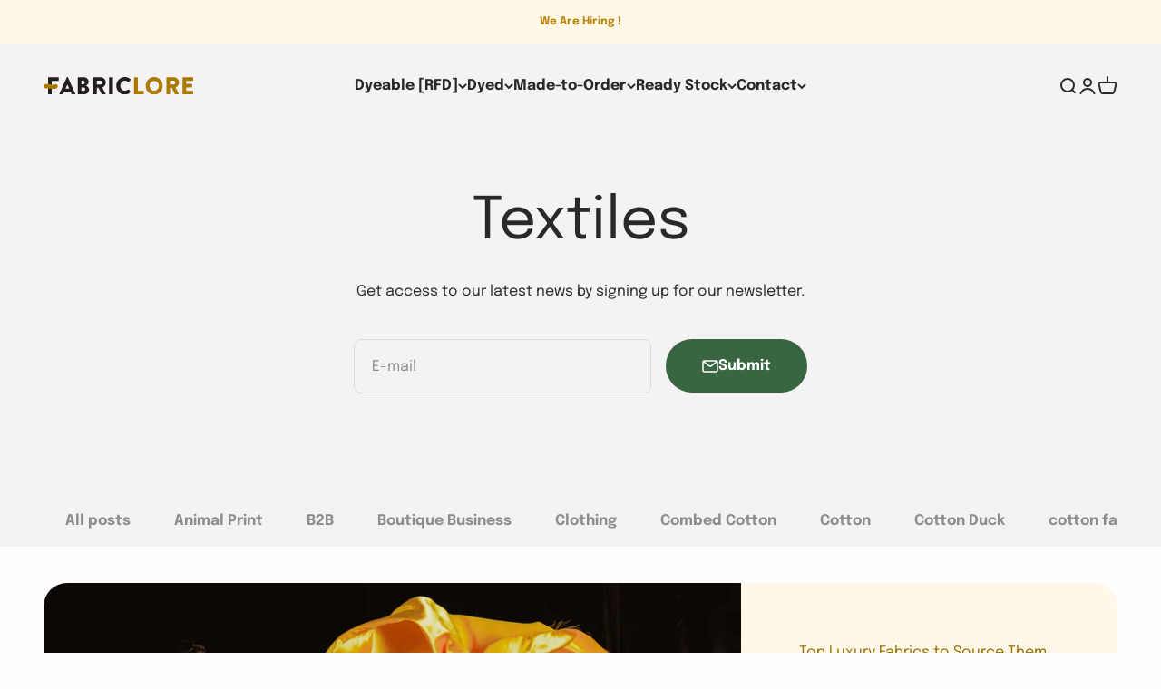

--- FILE ---
content_type: text/html; charset=utf-8
request_url: https://fabriclore.com/blogs/textiles/tagged/luxury-fabric
body_size: 35924
content:
<!doctype html>

<html lang="en" dir="ltr">
  <head>
    <meta charset="utf-8">
    <meta name="viewport" content="width=device-width, initial-scale=1.0, height=device-height, minimum-scale=1.0, maximum-scale=1.0">
    <meta name="theme-color" content="#fffdfd">

    <title>Textiles</title><link rel="canonical" href="https://fabriclore.com/blogs/textiles/tagged/luxury-fabric"><link rel="shortcut icon" href="//fabriclore.com/cdn/shop/files/Favicon_3cee8200-ceae-447c-acb1-c0d50401d712.png?v=1672639058&width=96">
      <link rel="apple-touch-icon" href="//fabriclore.com/cdn/shop/files/Favicon_3cee8200-ceae-447c-acb1-c0d50401d712.png?v=1672639058&width=180"><link rel="preconnect" href="https://cdn.shopify.com">
    <link rel="preconnect" href="https://fonts.shopifycdn.com" crossorigin>
    <link rel="dns-prefetch" href="https://productreviews.shopifycdn.com"><link rel="preload" href="//fabriclore.com/cdn/fonts/epilogue/epilogue_n7.fb80b89fb7077e0359e6663154e9894555eca74f.woff2" as="font" type="font/woff2" crossorigin><link rel="preload" href="//fabriclore.com/cdn/fonts/epilogue/epilogue_n4.1f76c7520f03b0a6e3f97f1207c74feed2e1968f.woff2" as="font" type="font/woff2" crossorigin><meta property="og:type" content="website">
  <meta property="og:title" content="Textiles"><meta property="og:image" content="http://fabriclore.com/cdn/shop/files/Shopify_Store_Meta_Image.jpg?v=1672893458&width=2048">
  <meta property="og:image:secure_url" content="https://fabriclore.com/cdn/shop/files/Shopify_Store_Meta_Image.jpg?v=1672893458&width=2048">
  <meta property="og:image:width" content="2414">
  <meta property="og:image:height" content="1263"><meta property="og:url" content="https://fabriclore.com/blogs/textiles/tagged/luxury-fabric">
<meta property="og:site_name" content="Fabriclore"><meta name="twitter:card" content="summary"><meta name="twitter:title" content="Textiles">
  <meta name="twitter:description" content="Textiles"><meta name="twitter:image" content="https://fabriclore.com/cdn/shop/files/Shopify_Store_Meta_Image.jpg?crop=center&height=1200&v=1672893458&width=1200">
  <meta name="twitter:image:alt" content=""><script async crossorigin fetchpriority="high" src="/cdn/shopifycloud/importmap-polyfill/es-modules-shim.2.4.0.js"></script>
<script type="application/ld+json">
  {
    "@context": "https://schema.org",
    "@type": "BreadcrumbList",
    "itemListElement": [{
        "@type": "ListItem",
        "position": 1,
        "name": "Home",
        "item": "https://fabriclore.com"
      },{
            "@type": "ListItem",
            "position": 2,
            "name": "Textiles",
            "item": "https://fabriclore.com/blogs/textiles"
          }]
  }
</script><style>/* Typography (heading) */
  @font-face {
  font-family: Epilogue;
  font-weight: 700;
  font-style: normal;
  font-display: fallback;
  src: url("//fabriclore.com/cdn/fonts/epilogue/epilogue_n7.fb80b89fb7077e0359e6663154e9894555eca74f.woff2") format("woff2"),
       url("//fabriclore.com/cdn/fonts/epilogue/epilogue_n7.5f11ea669ef0a5dd6e61bb530f5591ebdca93172.woff") format("woff");
}

@font-face {
  font-family: Epilogue;
  font-weight: 700;
  font-style: italic;
  font-display: fallback;
  src: url("//fabriclore.com/cdn/fonts/epilogue/epilogue_i7.a3fa4b2dff50c309f7147209de030634f031bf00.woff2") format("woff2"),
       url("//fabriclore.com/cdn/fonts/epilogue/epilogue_i7.0a92f20e552826230b06dd5904556029ade0b9d4.woff") format("woff");
}

/* Typography (body) */
  @font-face {
  font-family: Epilogue;
  font-weight: 400;
  font-style: normal;
  font-display: fallback;
  src: url("//fabriclore.com/cdn/fonts/epilogue/epilogue_n4.1f76c7520f03b0a6e3f97f1207c74feed2e1968f.woff2") format("woff2"),
       url("//fabriclore.com/cdn/fonts/epilogue/epilogue_n4.38049608164cf48b1e6928c13855d2ab66b3b435.woff") format("woff");
}

@font-face {
  font-family: Epilogue;
  font-weight: 400;
  font-style: italic;
  font-display: fallback;
  src: url("//fabriclore.com/cdn/fonts/epilogue/epilogue_i4.7e8e04496c4e3fc3797f4ac7b89222b9175f5dc6.woff2") format("woff2"),
       url("//fabriclore.com/cdn/fonts/epilogue/epilogue_i4.340025c9bc8e5ceb19f6192e00586aec2c472bec.woff") format("woff");
}

@font-face {
  font-family: Epilogue;
  font-weight: 700;
  font-style: normal;
  font-display: fallback;
  src: url("//fabriclore.com/cdn/fonts/epilogue/epilogue_n7.fb80b89fb7077e0359e6663154e9894555eca74f.woff2") format("woff2"),
       url("//fabriclore.com/cdn/fonts/epilogue/epilogue_n7.5f11ea669ef0a5dd6e61bb530f5591ebdca93172.woff") format("woff");
}

@font-face {
  font-family: Epilogue;
  font-weight: 700;
  font-style: italic;
  font-display: fallback;
  src: url("//fabriclore.com/cdn/fonts/epilogue/epilogue_i7.a3fa4b2dff50c309f7147209de030634f031bf00.woff2") format("woff2"),
       url("//fabriclore.com/cdn/fonts/epilogue/epilogue_i7.0a92f20e552826230b06dd5904556029ade0b9d4.woff") format("woff");
}

:root {
    /**
     * ---------------------------------------------------------------------
     * SPACING VARIABLES
     *
     * We are using a spacing inspired from frameworks like Tailwind CSS.
     * ---------------------------------------------------------------------
     */
    --spacing-0-5: 0.125rem; /* 2px */
    --spacing-1: 0.25rem; /* 4px */
    --spacing-1-5: 0.375rem; /* 6px */
    --spacing-2: 0.5rem; /* 8px */
    --spacing-2-5: 0.625rem; /* 10px */
    --spacing-3: 0.75rem; /* 12px */
    --spacing-3-5: 0.875rem; /* 14px */
    --spacing-4: 1rem; /* 16px */
    --spacing-4-5: 1.125rem; /* 18px */
    --spacing-5: 1.25rem; /* 20px */
    --spacing-5-5: 1.375rem; /* 22px */
    --spacing-6: 1.5rem; /* 24px */
    --spacing-6-5: 1.625rem; /* 26px */
    --spacing-7: 1.75rem; /* 28px */
    --spacing-7-5: 1.875rem; /* 30px */
    --spacing-8: 2rem; /* 32px */
    --spacing-8-5: 2.125rem; /* 34px */
    --spacing-9: 2.25rem; /* 36px */
    --spacing-9-5: 2.375rem; /* 38px */
    --spacing-10: 2.5rem; /* 40px */
    --spacing-11: 2.75rem; /* 44px */
    --spacing-12: 3rem; /* 48px */
    --spacing-14: 3.5rem; /* 56px */
    --spacing-16: 4rem; /* 64px */
    --spacing-18: 4.5rem; /* 72px */
    --spacing-20: 5rem; /* 80px */
    --spacing-24: 6rem; /* 96px */
    --spacing-28: 7rem; /* 112px */
    --spacing-32: 8rem; /* 128px */
    --spacing-36: 9rem; /* 144px */
    --spacing-40: 10rem; /* 160px */
    --spacing-44: 11rem; /* 176px */
    --spacing-48: 12rem; /* 192px */
    --spacing-52: 13rem; /* 208px */
    --spacing-56: 14rem; /* 224px */
    --spacing-60: 15rem; /* 240px */
    --spacing-64: 16rem; /* 256px */
    --spacing-72: 18rem; /* 288px */
    --spacing-80: 20rem; /* 320px */
    --spacing-96: 24rem; /* 384px */

    /* Container */
    --container-max-width: 1600px;
    --container-narrow-max-width: 1350px;
    --container-gutter: var(--spacing-5);
    --section-outer-spacing-block: var(--spacing-14);
    --section-inner-max-spacing-block: var(--spacing-12);
    --section-inner-spacing-inline: var(--container-gutter);
    --section-stack-spacing-block: var(--spacing-10);

    /* Grid gutter */
    --grid-gutter: var(--spacing-5);

    /* Product list settings */
    --product-list-row-gap: var(--spacing-8);
    --product-list-column-gap: var(--grid-gutter);

    /* Form settings */
    --input-gap: var(--spacing-2);
    --input-height: 2.625rem;
    --input-padding-inline: var(--spacing-4);

    /* Other sizes */
    --sticky-area-height: calc(var(--sticky-announcement-bar-enabled, 0) * var(--announcement-bar-height, 0px) + var(--sticky-header-enabled, 0) * var(--header-height, 0px));

    /* RTL support */
    --transform-logical-flip: 1;
    --transform-origin-start: left;
    --transform-origin-end: right;

    /**
     * ---------------------------------------------------------------------
     * TYPOGRAPHY
     * ---------------------------------------------------------------------
     */

    /* Font properties */
    --heading-font-family: Epilogue, sans-serif;
    --heading-font-weight: 700;
    --heading-font-style: normal;
    --heading-text-transform: normal;
    --heading-letter-spacing: -0.01em;
    --text-font-family: Epilogue, sans-serif;
    --text-font-weight: 400;
    --text-font-style: normal;
    --text-letter-spacing: 0.0em;

    /* Font sizes */
    --text-h0: 3rem;
    --text-h1: 2.5rem;
    --text-h2: 2rem;
    --text-h3: 1.5rem;
    --text-h4: 1.375rem;
    --text-h5: 1.125rem;
    --text-h6: 1rem;
    --text-xs: 0.75rem;
    --text-sm: 0.8125rem;
    --text-base: 0.9375rem;
    --text-lg: 1.1875rem;

    /**
     * ---------------------------------------------------------------------
     * COLORS
     * ---------------------------------------------------------------------
     */

    /* Color settings */--accent: 56 102 65;
    --text-primary: 41 41 41;
    --background-primary: 255 253 253;
    --dialog-background: 255 255 255;
    --border-color: var(--text-color, var(--text-primary)) / 0.12;

    /* Button colors */
    --button-background-primary: 56 102 65;
    --button-text-primary: 255 255 255;
    --button-background-secondary: 153 111 0;
    --button-text-secondary: 255 255 255;

    /* Status colors */
    --success-background: 231 237 232;
    --success-text: 56 102 65;
    --warning-background: 252 248 236;
    --warning-text: 233 193 93;
    --error-background: 246 237 233;
    --error-text: 180 101 74;

    /* Product colors */
    --on-sale-text: 180 101 74;
    --on-sale-badge-background: 180 101 74;
    --on-sale-badge-text: 255 255 255;
    --sold-out-badge-background: 41 41 41;
    --sold-out-badge-text: 255 255 255;
    --primary-badge-background: 153 111 0;
    --primary-badge-text: 255 255 255;
    --star-color: 255 183 74;
    --product-card-background: 255 248 232;
    --product-card-text: 41 41 41;

    /* Header colors */
    --header-background: 255 253 253;
    --header-text: 41 41 41;

    /* Footer colors */
    --footer-background: 255 253 253;
    --footer-text: 41 41 41;

    /* Rounded variables (used for border radius) */
    --rounded-xs: 0.25rem;
    --rounded-sm: 0.8125rem;
    --rounded: 1.625rem;
    --rounded-lg: 3.25rem;
    --rounded-full: 9999px;

    --rounded-button: 3.75rem;
    --rounded-input: 0.5rem;

    /* Box shadow */
    --shadow-sm: 0 2px 8px rgb(var(--text-primary) / 0.33);
    --shadow: 0 5px 15px rgb(var(--text-primary) / 0.33);
    --shadow-md: 0 5px 30px rgb(var(--text-primary) / 0.33);
    --shadow-block: 0px 18px 50px rgb(var(--text-primary) / 0.33);

    /**
     * ---------------------------------------------------------------------
     * OTHER
     * ---------------------------------------------------------------------
     */

    --stagger-products-reveal-opacity: 0;
    --cursor-close-svg-url: url(//fabriclore.com/cdn/shop/t/171/assets/cursor-close.svg?v=147174565022153725511739944419);
    --cursor-zoom-in-svg-url: url(//fabriclore.com/cdn/shop/t/171/assets/cursor-zoom-in.svg?v=154953035094101115921739944419);
    --cursor-zoom-out-svg-url: url(//fabriclore.com/cdn/shop/t/171/assets/cursor-zoom-out.svg?v=16155520337305705181739944419);
    --checkmark-svg-url: url(//fabriclore.com/cdn/shop/t/171/assets/checkmark.svg?v=77552481021870063511739944419);
  }

  [dir="rtl"]:root {
    /* RTL support */
    --transform-logical-flip: -1;
    --transform-origin-start: right;
    --transform-origin-end: left;
  }

  @media screen and (min-width: 700px) {
    :root {
      /* Typography (font size) */
      --text-h0: 4rem;
      --text-h1: 3rem;
      --text-h2: 2.5rem;
      --text-h3: 2rem;
      --text-h4: 1.625rem;
      --text-h5: 1.25rem;
      --text-h6: 1.125rem;

      --text-xs: 0.75rem;
      --text-sm: 0.875rem;
      --text-base: 1.0rem;
      --text-lg: 1.25rem;

      /* Spacing */
      --container-gutter: 2rem;
      --section-outer-spacing-block: var(--spacing-20);
      --section-inner-max-spacing-block: var(--spacing-14);
      --section-inner-spacing-inline: var(--spacing-12);
      --section-stack-spacing-block: var(--spacing-12);

      /* Grid gutter */
      --grid-gutter: var(--spacing-6);

      /* Product list settings */
      --product-list-row-gap: var(--spacing-12);

      /* Form settings */
      --input-gap: 1rem;
      --input-height: 3.125rem;
      --input-padding-inline: var(--spacing-5);
    }
  }

  @media screen and (min-width: 1000px) {
    :root {
      /* Spacing settings */
      --container-gutter: var(--spacing-12);
      --section-outer-spacing-block: var(--spacing-20);
      --section-inner-max-spacing-block: var(--spacing-18);
      --section-inner-spacing-inline: var(--spacing-16);
      --section-stack-spacing-block: var(--spacing-12);
    }
  }

  @media screen and (min-width: 1150px) {
    :root {
      /* Spacing settings */
      --container-gutter: var(--spacing-12);
      --section-outer-spacing-block: var(--spacing-24);
      --section-inner-max-spacing-block: var(--spacing-18);
      --section-inner-spacing-inline: var(--spacing-16);
      --section-stack-spacing-block: var(--spacing-12);
    }
  }

  @media screen and (min-width: 1400px) {
    :root {
      /* Typography (font size) */
      --text-h0: 5rem;
      --text-h1: 3.75rem;
      --text-h2: 3rem;
      --text-h3: 2.25rem;
      --text-h4: 2rem;
      --text-h5: 1.5rem;
      --text-h6: 1.25rem;

      --section-outer-spacing-block: var(--spacing-28);
      --section-inner-max-spacing-block: var(--spacing-20);
      --section-inner-spacing-inline: var(--spacing-18);
    }
  }

  @media screen and (min-width: 1600px) {
    :root {
      --section-outer-spacing-block: var(--spacing-32);
      --section-inner-max-spacing-block: var(--spacing-24);
      --section-inner-spacing-inline: var(--spacing-20);
    }
  }

  /**
   * ---------------------------------------------------------------------
   * LIQUID DEPENDANT CSS
   *
   * Our main CSS is Liquid free, but some very specific features depend on
   * theme settings, so we have them here
   * ---------------------------------------------------------------------
   */@media screen and (pointer: fine) {
        .button:not([disabled]):hover, .btn:not([disabled]):hover, .shopify-payment-button__button--unbranded:not([disabled]):hover {
          --button-background-opacity: 0.85;
        }

        .button--subdued:not([disabled]):hover {
          --button-background: var(--text-color) / .05 !important;
        }
      }</style><script>
  // This allows to expose several variables to the global scope, to be used in scripts
  window.themeVariables = {
    settings: {
      showPageTransition: null,
      staggerProductsApparition: true,
      reduceDrawerAnimation: false,
      reduceMenuAnimation: false,
      headingApparition: "none",
      pageType: "blog",
      moneyFormat: "\u003cspan class=cbb-currency\u003e₹{{amount}}\u003c\/span\u003e",
      moneyWithCurrencyFormat: "\u003cspan class=cbb-currency\u003e₹{{amount}} INR\u003c\/span\u003e",
      currencyCodeEnabled: false,
      cartType: "popover",
      showDiscount: true,
      discountMode: "saving",
      pageBackground: "#fffdfd",
      textColor: "#292929"
    },

    strings: {
      accessibilityClose: "Close",
      accessibilityNext: "Next",
      accessibilityPrevious: "Previous",
      closeGallery: "Close gallery",
      zoomGallery: "Zoom",
      errorGallery: "Image cannot be loaded",
      searchNoResults: "No results could be found.",
      addOrderNote: "Add order note",
      editOrderNote: "Edit order note",
      shippingEstimatorNoResults: "Sorry, we do not ship to your address.",
      shippingEstimatorOneResult: "There is one shipping rate for your address:",
      shippingEstimatorMultipleResults: "There are several shipping rates for your address:",
      shippingEstimatorError: "One or more error occurred while retrieving shipping rates:"
    },

    breakpoints: {
      'sm': 'screen and (min-width: 700px)',
      'md': 'screen and (min-width: 1000px)',
      'lg': 'screen and (min-width: 1150px)',
      'xl': 'screen and (min-width: 1400px)',

      'sm-max': 'screen and (max-width: 699px)',
      'md-max': 'screen and (max-width: 999px)',
      'lg-max': 'screen and (max-width: 1149px)',
      'xl-max': 'screen and (max-width: 1399px)'
    }
  };

  // For detecting native share
  document.documentElement.classList.add(`native-share--${navigator.share ? 'enabled' : 'disabled'}`);</script><script>
      if (!(HTMLScriptElement.supports && HTMLScriptElement.supports('importmap'))) {
        const importMapPolyfill = document.createElement('script');
        importMapPolyfill.async = true;
        importMapPolyfill.src = "//fabriclore.com/cdn/shop/t/171/assets/es-module-shims.min.js?v=54064861605372301331739944369";

        document.head.appendChild(importMapPolyfill);
      }
    </script>

    <script type="importmap">{
        "imports": {
          "vendor": "//fabriclore.com/cdn/shop/t/171/assets/vendor.min.js?v=57795131039271286711739944369",
          "theme": "//fabriclore.com/cdn/shop/t/171/assets/theme.js?v=103011424272941110861740460439",
          "photoswipe": "//fabriclore.com/cdn/shop/t/171/assets/photoswipe.min.js?v=13374349288281597431739944369"
        }
      }
    </script>

    <script type="module" src="//fabriclore.com/cdn/shop/t/171/assets/vendor.min.js?v=57795131039271286711739944369"></script>
    <script type="module" src="//fabriclore.com/cdn/shop/t/171/assets/theme.js?v=103011424272941110861740460439"></script>

    <script>window.performance && window.performance.mark && window.performance.mark('shopify.content_for_header.start');</script><meta name="google-site-verification" content="TCyRC_LTjDSA3JwUbq9i4Oa98hLmq6lTOXLZVuVAY5w">
<meta id="shopify-digital-wallet" name="shopify-digital-wallet" content="/11502764/digital_wallets/dialog">
<link rel="alternate" type="application/atom+xml" title="Feed" href="/blogs/textiles/tagged/luxury-fabric.atom" />
<script async="async" src="/checkouts/internal/preloads.js?locale=en-IN"></script>
<script id="shopify-features" type="application/json">{"accessToken":"83305dc81a59709f4bb5c25c5797da28","betas":["rich-media-storefront-analytics"],"domain":"fabriclore.com","predictiveSearch":true,"shopId":11502764,"locale":"en"}</script>
<script>var Shopify = Shopify || {};
Shopify.shop = "fabriclore-com.myshopify.com";
Shopify.locale = "en";
Shopify.currency = {"active":"INR","rate":"1.0"};
Shopify.country = "IN";
Shopify.theme = {"name":"Impact 6.6","id":141874987179,"schema_name":"Impact","schema_version":"6.6.0","theme_store_id":1190,"role":"main"};
Shopify.theme.handle = "null";
Shopify.theme.style = {"id":null,"handle":null};
Shopify.cdnHost = "fabriclore.com/cdn";
Shopify.routes = Shopify.routes || {};
Shopify.routes.root = "/";</script>
<script type="module">!function(o){(o.Shopify=o.Shopify||{}).modules=!0}(window);</script>
<script>!function(o){function n(){var o=[];function n(){o.push(Array.prototype.slice.apply(arguments))}return n.q=o,n}var t=o.Shopify=o.Shopify||{};t.loadFeatures=n(),t.autoloadFeatures=n()}(window);</script>
<script id="shop-js-analytics" type="application/json">{"pageType":"blog"}</script>
<script defer="defer" async type="module" src="//fabriclore.com/cdn/shopifycloud/shop-js/modules/v2/client.init-shop-cart-sync_Bc8-qrdt.en.esm.js"></script>
<script defer="defer" async type="module" src="//fabriclore.com/cdn/shopifycloud/shop-js/modules/v2/chunk.common_CmNk3qlo.esm.js"></script>
<script type="module">
  await import("//fabriclore.com/cdn/shopifycloud/shop-js/modules/v2/client.init-shop-cart-sync_Bc8-qrdt.en.esm.js");
await import("//fabriclore.com/cdn/shopifycloud/shop-js/modules/v2/chunk.common_CmNk3qlo.esm.js");

  window.Shopify.SignInWithShop?.initShopCartSync?.({"fedCMEnabled":true,"windoidEnabled":true});

</script>
<script id="__st">var __st={"a":11502764,"offset":19800,"reqid":"f27c4317-1077-4e90-acba-4e927a2c9f6e-1762324371","pageurl":"fabriclore.com\/blogs\/textiles\/tagged\/luxury-fabric","s":"blogs-84783431851","u":"96765691a15d","p":"blog","rtyp":"blog","rid":84783431851};</script>
<script>window.ShopifyPaypalV4VisibilityTracking = true;</script>
<script id="captcha-bootstrap">!function(){'use strict';const t='contact',e='account',n='new_comment',o=[[t,t],['blogs',n],['comments',n],[t,'customer']],c=[[e,'customer_login'],[e,'guest_login'],[e,'recover_customer_password'],[e,'create_customer']],r=t=>t.map((([t,e])=>`form[action*='/${t}']:not([data-nocaptcha='true']) input[name='form_type'][value='${e}']`)).join(','),a=t=>()=>t?[...document.querySelectorAll(t)].map((t=>t.form)):[];function s(){const t=[...o],e=r(t);return a(e)}const i='password',u='form_key',d=['recaptcha-v3-token','g-recaptcha-response','h-captcha-response',i],f=()=>{try{return window.sessionStorage}catch{return}},m='__shopify_v',_=t=>t.elements[u];function p(t,e,n=!1){try{const o=window.sessionStorage,c=JSON.parse(o.getItem(e)),{data:r}=function(t){const{data:e,action:n}=t;return t[m]||n?{data:e,action:n}:{data:t,action:n}}(c);for(const[e,n]of Object.entries(r))t.elements[e]&&(t.elements[e].value=n);n&&o.removeItem(e)}catch(o){console.error('form repopulation failed',{error:o})}}const l='form_type',E='cptcha';function T(t){t.dataset[E]=!0}const w=window,h=w.document,L='Shopify',v='ce_forms',y='captcha';let A=!1;((t,e)=>{const n=(g='f06e6c50-85a8-45c8-87d0-21a2b65856fe',I='https://cdn.shopify.com/shopifycloud/storefront-forms-hcaptcha/ce_storefront_forms_captcha_hcaptcha.v1.5.2.iife.js',D={infoText:'Protected by hCaptcha',privacyText:'Privacy',termsText:'Terms'},(t,e,n)=>{const o=w[L][v],c=o.bindForm;if(c)return c(t,g,e,D).then(n);var r;o.q.push([[t,g,e,D],n]),r=I,A||(h.body.append(Object.assign(h.createElement('script'),{id:'captcha-provider',async:!0,src:r})),A=!0)});var g,I,D;w[L]=w[L]||{},w[L][v]=w[L][v]||{},w[L][v].q=[],w[L][y]=w[L][y]||{},w[L][y].protect=function(t,e){n(t,void 0,e),T(t)},Object.freeze(w[L][y]),function(t,e,n,w,h,L){const[v,y,A,g]=function(t,e,n){const i=e?o:[],u=t?c:[],d=[...i,...u],f=r(d),m=r(i),_=r(d.filter((([t,e])=>n.includes(e))));return[a(f),a(m),a(_),s()]}(w,h,L),I=t=>{const e=t.target;return e instanceof HTMLFormElement?e:e&&e.form},D=t=>v().includes(t);t.addEventListener('submit',(t=>{const e=I(t);if(!e)return;const n=D(e)&&!e.dataset.hcaptchaBound&&!e.dataset.recaptchaBound,o=_(e),c=g().includes(e)&&(!o||!o.value);(n||c)&&t.preventDefault(),c&&!n&&(function(t){try{if(!f())return;!function(t){const e=f();if(!e)return;const n=_(t);if(!n)return;const o=n.value;o&&e.removeItem(o)}(t);const e=Array.from(Array(32),(()=>Math.random().toString(36)[2])).join('');!function(t,e){_(t)||t.append(Object.assign(document.createElement('input'),{type:'hidden',name:u})),t.elements[u].value=e}(t,e),function(t,e){const n=f();if(!n)return;const o=[...t.querySelectorAll(`input[type='${i}']`)].map((({name:t})=>t)),c=[...d,...o],r={};for(const[a,s]of new FormData(t).entries())c.includes(a)||(r[a]=s);n.setItem(e,JSON.stringify({[m]:1,action:t.action,data:r}))}(t,e)}catch(e){console.error('failed to persist form',e)}}(e),e.submit())}));const S=(t,e)=>{t&&!t.dataset[E]&&(n(t,e.some((e=>e===t))),T(t))};for(const o of['focusin','change'])t.addEventListener(o,(t=>{const e=I(t);D(e)&&S(e,y())}));const B=e.get('form_key'),M=e.get(l),P=B&&M;t.addEventListener('DOMContentLoaded',(()=>{const t=y();if(P)for(const e of t)e.elements[l].value===M&&p(e,B);[...new Set([...A(),...v().filter((t=>'true'===t.dataset.shopifyCaptcha))])].forEach((e=>S(e,t)))}))}(h,new URLSearchParams(w.location.search),n,t,e,['guest_login'])})(!0,!0)}();</script>
<script integrity="sha256-52AcMU7V7pcBOXWImdc/TAGTFKeNjmkeM1Pvks/DTgc=" data-source-attribution="shopify.loadfeatures" defer="defer" src="//fabriclore.com/cdn/shopifycloud/storefront/assets/storefront/load_feature-81c60534.js" crossorigin="anonymous"></script>
<script data-source-attribution="shopify.dynamic_checkout.dynamic.init">var Shopify=Shopify||{};Shopify.PaymentButton=Shopify.PaymentButton||{isStorefrontPortableWallets:!0,init:function(){window.Shopify.PaymentButton.init=function(){};var t=document.createElement("script");t.src="https://fabriclore.com/cdn/shopifycloud/portable-wallets/latest/portable-wallets.en.js",t.type="module",document.head.appendChild(t)}};
</script>
<script data-source-attribution="shopify.dynamic_checkout.buyer_consent">
  function portableWalletsHideBuyerConsent(e){var t=document.getElementById("shopify-buyer-consent"),n=document.getElementById("shopify-subscription-policy-button");t&&n&&(t.classList.add("hidden"),t.setAttribute("aria-hidden","true"),n.removeEventListener("click",e))}function portableWalletsShowBuyerConsent(e){var t=document.getElementById("shopify-buyer-consent"),n=document.getElementById("shopify-subscription-policy-button");t&&n&&(t.classList.remove("hidden"),t.removeAttribute("aria-hidden"),n.addEventListener("click",e))}window.Shopify?.PaymentButton&&(window.Shopify.PaymentButton.hideBuyerConsent=portableWalletsHideBuyerConsent,window.Shopify.PaymentButton.showBuyerConsent=portableWalletsShowBuyerConsent);
</script>
<script data-source-attribution="shopify.dynamic_checkout.cart.bootstrap">document.addEventListener("DOMContentLoaded",(function(){function t(){return document.querySelector("shopify-accelerated-checkout-cart, shopify-accelerated-checkout")}if(t())Shopify.PaymentButton.init();else{new MutationObserver((function(e,n){t()&&(Shopify.PaymentButton.init(),n.disconnect())})).observe(document.body,{childList:!0,subtree:!0})}}));
</script>
<script id='scb4127' type='text/javascript' async='' src='https://fabriclore.com/cdn/shopifycloud/privacy-banner/storefront-banner.js'></script>
<script>window.performance && window.performance.mark && window.performance.mark('shopify.content_for_header.end');</script>
    <!-- AI Preview & Search Optimization -->
<meta name="ai-preview" content="index, follow">
<meta name="robots" content="index, follow">
<meta name="googlebot" content="index, follow, max-image-preview:large">
<meta name="bingbot" content="index, follow, max-image-preview:large">
<meta property="og:type" content="product" />
<meta name="twitter:card" content="summary_large_image" /><link href="//fabriclore.com/cdn/shop/t/171/assets/theme.css?v=148664303806409634591741071719" rel="stylesheet" type="text/css" media="all" /><!-- Google Tag Manager -->
<script>(function(w,d,s,l,i){w[l]=w[l]||[];w[l].push({'gtm.start':
new Date().getTime(),event:'gtm.js'});var f=d.getElementsByTagName(s)[0],
j=d.createElement(s),dl=l!='dataLayer'?'&l='+l:'';j.async=true;j.src=
'https://www.googletagmanager.com/gtm.js?id='+i+dl;f.parentNode.insertBefore(j,f);
})(window,document,'script','dataLayer','GTM-TJ83B9N2');</script>
<!-- End Google Tag Manager -->
 <!-- Meta Pixel Code -->
<script>
!function(f,b,e,v,n,t,s)
{if(f.fbq)return;n=f.fbq=function(){n.callMethod?
n.callMethod.apply(n,arguments):n.queue.push(arguments)};
if(!f._fbq)f._fbq=n;n.push=n;n.loaded=!0;n.version='2.0';
n.queue=[];t=b.createElement(e);t.async=!0;
t.src=v;s=b.getElementsByTagName(e)[0];
s.parentNode.insertBefore(t,s)}(window, document,'script',
'https://connect.facebook.net/en_US/fbevents.js');
fbq('init', '487308914282607');
fbq('track', 'PageView');
</script>
<noscript><img height="1" width="1" style="display:none"
src="https://www.facebook.com/tr?id=487308914282607&ev=PageView&noscript=1"
/></noscript>
<!-- End Meta Pixel Code -->
  <!-- BEGIN app block: shopify://apps/seoant-redirects/blocks/brokenlink-404/cc7b1996-e567-42d0-8862-356092041863 --><script type="text/javascript">
    !function(t){var e={};function r(n){if(e[n])return e[n].exports;var o=e[n]={i:n,l:!1,exports:{}};return t[n].call(o.exports,o,o.exports,r),o.l=!0,o.exports}r.m=t,r.c=e,r.d=function(t,e,n){r.o(t,e)||Object.defineProperty(t,e,{enumerable:!0,get:n})},r.r=function(t){"undefined"!==typeof Symbol&&Symbol.toStringTag&&Object.defineProperty(t,Symbol.toStringTag,{value:"Module"}),Object.defineProperty(t,"__esModule",{value:!0})},r.t=function(t,e){if(1&e&&(t=r(t)),8&e)return t;if(4&e&&"object"===typeof t&&t&&t.__esModule)return t;var n=Object.create(null);if(r.r(n),Object.defineProperty(n,"default",{enumerable:!0,value:t}),2&e&&"string"!=typeof t)for(var o in t)r.d(n,o,function(e){return t[e]}.bind(null,o));return n},r.n=function(t){var e=t&&t.__esModule?function(){return t.default}:function(){return t};return r.d(e,"a",e),e},r.o=function(t,e){return Object.prototype.hasOwnProperty.call(t,e)},r.p="",r(r.s=11)}([function(t,e,r){"use strict";var n=r(2),o=Object.prototype.toString;function i(t){return"[object Array]"===o.call(t)}function a(t){return"undefined"===typeof t}function u(t){return null!==t&&"object"===typeof t}function s(t){return"[object Function]"===o.call(t)}function c(t,e){if(null!==t&&"undefined"!==typeof t)if("object"!==typeof t&&(t=[t]),i(t))for(var r=0,n=t.length;r<n;r++)e.call(null,t[r],r,t);else for(var o in t)Object.prototype.hasOwnProperty.call(t,o)&&e.call(null,t[o],o,t)}t.exports={isArray:i,isArrayBuffer:function(t){return"[object ArrayBuffer]"===o.call(t)},isBuffer:function(t){return null!==t&&!a(t)&&null!==t.constructor&&!a(t.constructor)&&"function"===typeof t.constructor.isBuffer&&t.constructor.isBuffer(t)},isFormData:function(t){return"undefined"!==typeof FormData&&t instanceof FormData},isArrayBufferView:function(t){return"undefined"!==typeof ArrayBuffer&&ArrayBuffer.isView?ArrayBuffer.isView(t):t&&t.buffer&&t.buffer instanceof ArrayBuffer},isString:function(t){return"string"===typeof t},isNumber:function(t){return"number"===typeof t},isObject:u,isUndefined:a,isDate:function(t){return"[object Date]"===o.call(t)},isFile:function(t){return"[object File]"===o.call(t)},isBlob:function(t){return"[object Blob]"===o.call(t)},isFunction:s,isStream:function(t){return u(t)&&s(t.pipe)},isURLSearchParams:function(t){return"undefined"!==typeof URLSearchParams&&t instanceof URLSearchParams},isStandardBrowserEnv:function(){return("undefined"===typeof navigator||"ReactNative"!==navigator.product&&"NativeScript"!==navigator.product&&"NS"!==navigator.product)&&("undefined"!==typeof window&&"undefined"!==typeof document)},forEach:c,merge:function t(){var e={};function r(r,n){"object"===typeof e[n]&&"object"===typeof r?e[n]=t(e[n],r):e[n]=r}for(var n=0,o=arguments.length;n<o;n++)c(arguments[n],r);return e},deepMerge:function t(){var e={};function r(r,n){"object"===typeof e[n]&&"object"===typeof r?e[n]=t(e[n],r):e[n]="object"===typeof r?t({},r):r}for(var n=0,o=arguments.length;n<o;n++)c(arguments[n],r);return e},extend:function(t,e,r){return c(e,(function(e,o){t[o]=r&&"function"===typeof e?n(e,r):e})),t},trim:function(t){return t.replace(/^\s*/,"").replace(/\s*$/,"")}}},function(t,e,r){t.exports=r(12)},function(t,e,r){"use strict";t.exports=function(t,e){return function(){for(var r=new Array(arguments.length),n=0;n<r.length;n++)r[n]=arguments[n];return t.apply(e,r)}}},function(t,e,r){"use strict";var n=r(0);function o(t){return encodeURIComponent(t).replace(/%40/gi,"@").replace(/%3A/gi,":").replace(/%24/g,"$").replace(/%2C/gi,",").replace(/%20/g,"+").replace(/%5B/gi,"[").replace(/%5D/gi,"]")}t.exports=function(t,e,r){if(!e)return t;var i;if(r)i=r(e);else if(n.isURLSearchParams(e))i=e.toString();else{var a=[];n.forEach(e,(function(t,e){null!==t&&"undefined"!==typeof t&&(n.isArray(t)?e+="[]":t=[t],n.forEach(t,(function(t){n.isDate(t)?t=t.toISOString():n.isObject(t)&&(t=JSON.stringify(t)),a.push(o(e)+"="+o(t))})))})),i=a.join("&")}if(i){var u=t.indexOf("#");-1!==u&&(t=t.slice(0,u)),t+=(-1===t.indexOf("?")?"?":"&")+i}return t}},function(t,e,r){"use strict";t.exports=function(t){return!(!t||!t.__CANCEL__)}},function(t,e,r){"use strict";(function(e){var n=r(0),o=r(19),i={"Content-Type":"application/x-www-form-urlencoded"};function a(t,e){!n.isUndefined(t)&&n.isUndefined(t["Content-Type"])&&(t["Content-Type"]=e)}var u={adapter:function(){var t;return("undefined"!==typeof XMLHttpRequest||"undefined"!==typeof e&&"[object process]"===Object.prototype.toString.call(e))&&(t=r(6)),t}(),transformRequest:[function(t,e){return o(e,"Accept"),o(e,"Content-Type"),n.isFormData(t)||n.isArrayBuffer(t)||n.isBuffer(t)||n.isStream(t)||n.isFile(t)||n.isBlob(t)?t:n.isArrayBufferView(t)?t.buffer:n.isURLSearchParams(t)?(a(e,"application/x-www-form-urlencoded;charset=utf-8"),t.toString()):n.isObject(t)?(a(e,"application/json;charset=utf-8"),JSON.stringify(t)):t}],transformResponse:[function(t){if("string"===typeof t)try{t=JSON.parse(t)}catch(e){}return t}],timeout:0,xsrfCookieName:"XSRF-TOKEN",xsrfHeaderName:"X-XSRF-TOKEN",maxContentLength:-1,validateStatus:function(t){return t>=200&&t<300},headers:{common:{Accept:"application/json, text/plain, */*"}}};n.forEach(["delete","get","head"],(function(t){u.headers[t]={}})),n.forEach(["post","put","patch"],(function(t){u.headers[t]=n.merge(i)})),t.exports=u}).call(this,r(18))},function(t,e,r){"use strict";var n=r(0),o=r(20),i=r(3),a=r(22),u=r(25),s=r(26),c=r(7);t.exports=function(t){return new Promise((function(e,f){var l=t.data,p=t.headers;n.isFormData(l)&&delete p["Content-Type"];var h=new XMLHttpRequest;if(t.auth){var d=t.auth.username||"",m=t.auth.password||"";p.Authorization="Basic "+btoa(d+":"+m)}var y=a(t.baseURL,t.url);if(h.open(t.method.toUpperCase(),i(y,t.params,t.paramsSerializer),!0),h.timeout=t.timeout,h.onreadystatechange=function(){if(h&&4===h.readyState&&(0!==h.status||h.responseURL&&0===h.responseURL.indexOf("file:"))){var r="getAllResponseHeaders"in h?u(h.getAllResponseHeaders()):null,n={data:t.responseType&&"text"!==t.responseType?h.response:h.responseText,status:h.status,statusText:h.statusText,headers:r,config:t,request:h};o(e,f,n),h=null}},h.onabort=function(){h&&(f(c("Request aborted",t,"ECONNABORTED",h)),h=null)},h.onerror=function(){f(c("Network Error",t,null,h)),h=null},h.ontimeout=function(){var e="timeout of "+t.timeout+"ms exceeded";t.timeoutErrorMessage&&(e=t.timeoutErrorMessage),f(c(e,t,"ECONNABORTED",h)),h=null},n.isStandardBrowserEnv()){var v=r(27),g=(t.withCredentials||s(y))&&t.xsrfCookieName?v.read(t.xsrfCookieName):void 0;g&&(p[t.xsrfHeaderName]=g)}if("setRequestHeader"in h&&n.forEach(p,(function(t,e){"undefined"===typeof l&&"content-type"===e.toLowerCase()?delete p[e]:h.setRequestHeader(e,t)})),n.isUndefined(t.withCredentials)||(h.withCredentials=!!t.withCredentials),t.responseType)try{h.responseType=t.responseType}catch(w){if("json"!==t.responseType)throw w}"function"===typeof t.onDownloadProgress&&h.addEventListener("progress",t.onDownloadProgress),"function"===typeof t.onUploadProgress&&h.upload&&h.upload.addEventListener("progress",t.onUploadProgress),t.cancelToken&&t.cancelToken.promise.then((function(t){h&&(h.abort(),f(t),h=null)})),void 0===l&&(l=null),h.send(l)}))}},function(t,e,r){"use strict";var n=r(21);t.exports=function(t,e,r,o,i){var a=new Error(t);return n(a,e,r,o,i)}},function(t,e,r){"use strict";var n=r(0);t.exports=function(t,e){e=e||{};var r={},o=["url","method","params","data"],i=["headers","auth","proxy"],a=["baseURL","url","transformRequest","transformResponse","paramsSerializer","timeout","withCredentials","adapter","responseType","xsrfCookieName","xsrfHeaderName","onUploadProgress","onDownloadProgress","maxContentLength","validateStatus","maxRedirects","httpAgent","httpsAgent","cancelToken","socketPath"];n.forEach(o,(function(t){"undefined"!==typeof e[t]&&(r[t]=e[t])})),n.forEach(i,(function(o){n.isObject(e[o])?r[o]=n.deepMerge(t[o],e[o]):"undefined"!==typeof e[o]?r[o]=e[o]:n.isObject(t[o])?r[o]=n.deepMerge(t[o]):"undefined"!==typeof t[o]&&(r[o]=t[o])})),n.forEach(a,(function(n){"undefined"!==typeof e[n]?r[n]=e[n]:"undefined"!==typeof t[n]&&(r[n]=t[n])}));var u=o.concat(i).concat(a),s=Object.keys(e).filter((function(t){return-1===u.indexOf(t)}));return n.forEach(s,(function(n){"undefined"!==typeof e[n]?r[n]=e[n]:"undefined"!==typeof t[n]&&(r[n]=t[n])})),r}},function(t,e,r){"use strict";function n(t){this.message=t}n.prototype.toString=function(){return"Cancel"+(this.message?": "+this.message:"")},n.prototype.__CANCEL__=!0,t.exports=n},function(t,e,r){t.exports=r(13)},function(t,e,r){t.exports=r(30)},function(t,e,r){var n=function(t){"use strict";var e=Object.prototype,r=e.hasOwnProperty,n="function"===typeof Symbol?Symbol:{},o=n.iterator||"@@iterator",i=n.asyncIterator||"@@asyncIterator",a=n.toStringTag||"@@toStringTag";function u(t,e,r){return Object.defineProperty(t,e,{value:r,enumerable:!0,configurable:!0,writable:!0}),t[e]}try{u({},"")}catch(S){u=function(t,e,r){return t[e]=r}}function s(t,e,r,n){var o=e&&e.prototype instanceof l?e:l,i=Object.create(o.prototype),a=new L(n||[]);return i._invoke=function(t,e,r){var n="suspendedStart";return function(o,i){if("executing"===n)throw new Error("Generator is already running");if("completed"===n){if("throw"===o)throw i;return j()}for(r.method=o,r.arg=i;;){var a=r.delegate;if(a){var u=x(a,r);if(u){if(u===f)continue;return u}}if("next"===r.method)r.sent=r._sent=r.arg;else if("throw"===r.method){if("suspendedStart"===n)throw n="completed",r.arg;r.dispatchException(r.arg)}else"return"===r.method&&r.abrupt("return",r.arg);n="executing";var s=c(t,e,r);if("normal"===s.type){if(n=r.done?"completed":"suspendedYield",s.arg===f)continue;return{value:s.arg,done:r.done}}"throw"===s.type&&(n="completed",r.method="throw",r.arg=s.arg)}}}(t,r,a),i}function c(t,e,r){try{return{type:"normal",arg:t.call(e,r)}}catch(S){return{type:"throw",arg:S}}}t.wrap=s;var f={};function l(){}function p(){}function h(){}var d={};d[o]=function(){return this};var m=Object.getPrototypeOf,y=m&&m(m(T([])));y&&y!==e&&r.call(y,o)&&(d=y);var v=h.prototype=l.prototype=Object.create(d);function g(t){["next","throw","return"].forEach((function(e){u(t,e,(function(t){return this._invoke(e,t)}))}))}function w(t,e){var n;this._invoke=function(o,i){function a(){return new e((function(n,a){!function n(o,i,a,u){var s=c(t[o],t,i);if("throw"!==s.type){var f=s.arg,l=f.value;return l&&"object"===typeof l&&r.call(l,"__await")?e.resolve(l.__await).then((function(t){n("next",t,a,u)}),(function(t){n("throw",t,a,u)})):e.resolve(l).then((function(t){f.value=t,a(f)}),(function(t){return n("throw",t,a,u)}))}u(s.arg)}(o,i,n,a)}))}return n=n?n.then(a,a):a()}}function x(t,e){var r=t.iterator[e.method];if(void 0===r){if(e.delegate=null,"throw"===e.method){if(t.iterator.return&&(e.method="return",e.arg=void 0,x(t,e),"throw"===e.method))return f;e.method="throw",e.arg=new TypeError("The iterator does not provide a 'throw' method")}return f}var n=c(r,t.iterator,e.arg);if("throw"===n.type)return e.method="throw",e.arg=n.arg,e.delegate=null,f;var o=n.arg;return o?o.done?(e[t.resultName]=o.value,e.next=t.nextLoc,"return"!==e.method&&(e.method="next",e.arg=void 0),e.delegate=null,f):o:(e.method="throw",e.arg=new TypeError("iterator result is not an object"),e.delegate=null,f)}function b(t){var e={tryLoc:t[0]};1 in t&&(e.catchLoc=t[1]),2 in t&&(e.finallyLoc=t[2],e.afterLoc=t[3]),this.tryEntries.push(e)}function E(t){var e=t.completion||{};e.type="normal",delete e.arg,t.completion=e}function L(t){this.tryEntries=[{tryLoc:"root"}],t.forEach(b,this),this.reset(!0)}function T(t){if(t){var e=t[o];if(e)return e.call(t);if("function"===typeof t.next)return t;if(!isNaN(t.length)){var n=-1,i=function e(){for(;++n<t.length;)if(r.call(t,n))return e.value=t[n],e.done=!1,e;return e.value=void 0,e.done=!0,e};return i.next=i}}return{next:j}}function j(){return{value:void 0,done:!0}}return p.prototype=v.constructor=h,h.constructor=p,p.displayName=u(h,a,"GeneratorFunction"),t.isGeneratorFunction=function(t){var e="function"===typeof t&&t.constructor;return!!e&&(e===p||"GeneratorFunction"===(e.displayName||e.name))},t.mark=function(t){return Object.setPrototypeOf?Object.setPrototypeOf(t,h):(t.__proto__=h,u(t,a,"GeneratorFunction")),t.prototype=Object.create(v),t},t.awrap=function(t){return{__await:t}},g(w.prototype),w.prototype[i]=function(){return this},t.AsyncIterator=w,t.async=function(e,r,n,o,i){void 0===i&&(i=Promise);var a=new w(s(e,r,n,o),i);return t.isGeneratorFunction(r)?a:a.next().then((function(t){return t.done?t.value:a.next()}))},g(v),u(v,a,"Generator"),v[o]=function(){return this},v.toString=function(){return"[object Generator]"},t.keys=function(t){var e=[];for(var r in t)e.push(r);return e.reverse(),function r(){for(;e.length;){var n=e.pop();if(n in t)return r.value=n,r.done=!1,r}return r.done=!0,r}},t.values=T,L.prototype={constructor:L,reset:function(t){if(this.prev=0,this.next=0,this.sent=this._sent=void 0,this.done=!1,this.delegate=null,this.method="next",this.arg=void 0,this.tryEntries.forEach(E),!t)for(var e in this)"t"===e.charAt(0)&&r.call(this,e)&&!isNaN(+e.slice(1))&&(this[e]=void 0)},stop:function(){this.done=!0;var t=this.tryEntries[0].completion;if("throw"===t.type)throw t.arg;return this.rval},dispatchException:function(t){if(this.done)throw t;var e=this;function n(r,n){return a.type="throw",a.arg=t,e.next=r,n&&(e.method="next",e.arg=void 0),!!n}for(var o=this.tryEntries.length-1;o>=0;--o){var i=this.tryEntries[o],a=i.completion;if("root"===i.tryLoc)return n("end");if(i.tryLoc<=this.prev){var u=r.call(i,"catchLoc"),s=r.call(i,"finallyLoc");if(u&&s){if(this.prev<i.catchLoc)return n(i.catchLoc,!0);if(this.prev<i.finallyLoc)return n(i.finallyLoc)}else if(u){if(this.prev<i.catchLoc)return n(i.catchLoc,!0)}else{if(!s)throw new Error("try statement without catch or finally");if(this.prev<i.finallyLoc)return n(i.finallyLoc)}}}},abrupt:function(t,e){for(var n=this.tryEntries.length-1;n>=0;--n){var o=this.tryEntries[n];if(o.tryLoc<=this.prev&&r.call(o,"finallyLoc")&&this.prev<o.finallyLoc){var i=o;break}}i&&("break"===t||"continue"===t)&&i.tryLoc<=e&&e<=i.finallyLoc&&(i=null);var a=i?i.completion:{};return a.type=t,a.arg=e,i?(this.method="next",this.next=i.finallyLoc,f):this.complete(a)},complete:function(t,e){if("throw"===t.type)throw t.arg;return"break"===t.type||"continue"===t.type?this.next=t.arg:"return"===t.type?(this.rval=this.arg=t.arg,this.method="return",this.next="end"):"normal"===t.type&&e&&(this.next=e),f},finish:function(t){for(var e=this.tryEntries.length-1;e>=0;--e){var r=this.tryEntries[e];if(r.finallyLoc===t)return this.complete(r.completion,r.afterLoc),E(r),f}},catch:function(t){for(var e=this.tryEntries.length-1;e>=0;--e){var r=this.tryEntries[e];if(r.tryLoc===t){var n=r.completion;if("throw"===n.type){var o=n.arg;E(r)}return o}}throw new Error("illegal catch attempt")},delegateYield:function(t,e,r){return this.delegate={iterator:T(t),resultName:e,nextLoc:r},"next"===this.method&&(this.arg=void 0),f}},t}(t.exports);try{regeneratorRuntime=n}catch(o){Function("r","regeneratorRuntime = r")(n)}},function(t,e,r){"use strict";var n=r(0),o=r(2),i=r(14),a=r(8);function u(t){var e=new i(t),r=o(i.prototype.request,e);return n.extend(r,i.prototype,e),n.extend(r,e),r}var s=u(r(5));s.Axios=i,s.create=function(t){return u(a(s.defaults,t))},s.Cancel=r(9),s.CancelToken=r(28),s.isCancel=r(4),s.all=function(t){return Promise.all(t)},s.spread=r(29),t.exports=s,t.exports.default=s},function(t,e,r){"use strict";var n=r(0),o=r(3),i=r(15),a=r(16),u=r(8);function s(t){this.defaults=t,this.interceptors={request:new i,response:new i}}s.prototype.request=function(t){"string"===typeof t?(t=arguments[1]||{}).url=arguments[0]:t=t||{},(t=u(this.defaults,t)).method?t.method=t.method.toLowerCase():this.defaults.method?t.method=this.defaults.method.toLowerCase():t.method="get";var e=[a,void 0],r=Promise.resolve(t);for(this.interceptors.request.forEach((function(t){e.unshift(t.fulfilled,t.rejected)})),this.interceptors.response.forEach((function(t){e.push(t.fulfilled,t.rejected)}));e.length;)r=r.then(e.shift(),e.shift());return r},s.prototype.getUri=function(t){return t=u(this.defaults,t),o(t.url,t.params,t.paramsSerializer).replace(/^\?/,"")},n.forEach(["delete","get","head","options"],(function(t){s.prototype[t]=function(e,r){return this.request(n.merge(r||{},{method:t,url:e}))}})),n.forEach(["post","put","patch"],(function(t){s.prototype[t]=function(e,r,o){return this.request(n.merge(o||{},{method:t,url:e,data:r}))}})),t.exports=s},function(t,e,r){"use strict";var n=r(0);function o(){this.handlers=[]}o.prototype.use=function(t,e){return this.handlers.push({fulfilled:t,rejected:e}),this.handlers.length-1},o.prototype.eject=function(t){this.handlers[t]&&(this.handlers[t]=null)},o.prototype.forEach=function(t){n.forEach(this.handlers,(function(e){null!==e&&t(e)}))},t.exports=o},function(t,e,r){"use strict";var n=r(0),o=r(17),i=r(4),a=r(5);function u(t){t.cancelToken&&t.cancelToken.throwIfRequested()}t.exports=function(t){return u(t),t.headers=t.headers||{},t.data=o(t.data,t.headers,t.transformRequest),t.headers=n.merge(t.headers.common||{},t.headers[t.method]||{},t.headers),n.forEach(["delete","get","head","post","put","patch","common"],(function(e){delete t.headers[e]})),(t.adapter||a.adapter)(t).then((function(e){return u(t),e.data=o(e.data,e.headers,t.transformResponse),e}),(function(e){return i(e)||(u(t),e&&e.response&&(e.response.data=o(e.response.data,e.response.headers,t.transformResponse))),Promise.reject(e)}))}},function(t,e,r){"use strict";var n=r(0);t.exports=function(t,e,r){return n.forEach(r,(function(r){t=r(t,e)})),t}},function(t,e){var r,n,o=t.exports={};function i(){throw new Error("setTimeout has not been defined")}function a(){throw new Error("clearTimeout has not been defined")}function u(t){if(r===setTimeout)return setTimeout(t,0);if((r===i||!r)&&setTimeout)return r=setTimeout,setTimeout(t,0);try{return r(t,0)}catch(e){try{return r.call(null,t,0)}catch(e){return r.call(this,t,0)}}}!function(){try{r="function"===typeof setTimeout?setTimeout:i}catch(t){r=i}try{n="function"===typeof clearTimeout?clearTimeout:a}catch(t){n=a}}();var s,c=[],f=!1,l=-1;function p(){f&&s&&(f=!1,s.length?c=s.concat(c):l=-1,c.length&&h())}function h(){if(!f){var t=u(p);f=!0;for(var e=c.length;e;){for(s=c,c=[];++l<e;)s&&s[l].run();l=-1,e=c.length}s=null,f=!1,function(t){if(n===clearTimeout)return clearTimeout(t);if((n===a||!n)&&clearTimeout)return n=clearTimeout,clearTimeout(t);try{n(t)}catch(e){try{return n.call(null,t)}catch(e){return n.call(this,t)}}}(t)}}function d(t,e){this.fun=t,this.array=e}function m(){}o.nextTick=function(t){var e=new Array(arguments.length-1);if(arguments.length>1)for(var r=1;r<arguments.length;r++)e[r-1]=arguments[r];c.push(new d(t,e)),1!==c.length||f||u(h)},d.prototype.run=function(){this.fun.apply(null,this.array)},o.title="browser",o.browser=!0,o.env={},o.argv=[],o.version="",o.versions={},o.on=m,o.addListener=m,o.once=m,o.off=m,o.removeListener=m,o.removeAllListeners=m,o.emit=m,o.prependListener=m,o.prependOnceListener=m,o.listeners=function(t){return[]},o.binding=function(t){throw new Error("process.binding is not supported")},o.cwd=function(){return"/"},o.chdir=function(t){throw new Error("process.chdir is not supported")},o.umask=function(){return 0}},function(t,e,r){"use strict";var n=r(0);t.exports=function(t,e){n.forEach(t,(function(r,n){n!==e&&n.toUpperCase()===e.toUpperCase()&&(t[e]=r,delete t[n])}))}},function(t,e,r){"use strict";var n=r(7);t.exports=function(t,e,r){var o=r.config.validateStatus;!o||o(r.status)?t(r):e(n("Request failed with status code "+r.status,r.config,null,r.request,r))}},function(t,e,r){"use strict";t.exports=function(t,e,r,n,o){return t.config=e,r&&(t.code=r),t.request=n,t.response=o,t.isAxiosError=!0,t.toJSON=function(){return{message:this.message,name:this.name,description:this.description,number:this.number,fileName:this.fileName,lineNumber:this.lineNumber,columnNumber:this.columnNumber,stack:this.stack,config:this.config,code:this.code}},t}},function(t,e,r){"use strict";var n=r(23),o=r(24);t.exports=function(t,e){return t&&!n(e)?o(t,e):e}},function(t,e,r){"use strict";t.exports=function(t){return/^([a-z][a-z\d\+\-\.]*:)?\/\//i.test(t)}},function(t,e,r){"use strict";t.exports=function(t,e){return e?t.replace(/\/+$/,"")+"/"+e.replace(/^\/+/,""):t}},function(t,e,r){"use strict";var n=r(0),o=["age","authorization","content-length","content-type","etag","expires","from","host","if-modified-since","if-unmodified-since","last-modified","location","max-forwards","proxy-authorization","referer","retry-after","user-agent"];t.exports=function(t){var e,r,i,a={};return t?(n.forEach(t.split("\n"),(function(t){if(i=t.indexOf(":"),e=n.trim(t.substr(0,i)).toLowerCase(),r=n.trim(t.substr(i+1)),e){if(a[e]&&o.indexOf(e)>=0)return;a[e]="set-cookie"===e?(a[e]?a[e]:[]).concat([r]):a[e]?a[e]+", "+r:r}})),a):a}},function(t,e,r){"use strict";var n=r(0);t.exports=n.isStandardBrowserEnv()?function(){var t,e=/(msie|trident)/i.test(navigator.userAgent),r=document.createElement("a");function o(t){var n=t;return e&&(r.setAttribute("href",n),n=r.href),r.setAttribute("href",n),{href:r.href,protocol:r.protocol?r.protocol.replace(/:$/,""):"",host:r.host,search:r.search?r.search.replace(/^\?/,""):"",hash:r.hash?r.hash.replace(/^#/,""):"",hostname:r.hostname,port:r.port,pathname:"/"===r.pathname.charAt(0)?r.pathname:"/"+r.pathname}}return t=o(window.location.href),function(e){var r=n.isString(e)?o(e):e;return r.protocol===t.protocol&&r.host===t.host}}():function(){return!0}},function(t,e,r){"use strict";var n=r(0);t.exports=n.isStandardBrowserEnv()?{write:function(t,e,r,o,i,a){var u=[];u.push(t+"="+encodeURIComponent(e)),n.isNumber(r)&&u.push("expires="+new Date(r).toGMTString()),n.isString(o)&&u.push("path="+o),n.isString(i)&&u.push("domain="+i),!0===a&&u.push("secure"),document.cookie=u.join("; ")},read:function(t){var e=document.cookie.match(new RegExp("(^|;\\s*)("+t+")=([^;]*)"));return e?decodeURIComponent(e[3]):null},remove:function(t){this.write(t,"",Date.now()-864e5)}}:{write:function(){},read:function(){return null},remove:function(){}}},function(t,e,r){"use strict";var n=r(9);function o(t){if("function"!==typeof t)throw new TypeError("executor must be a function.");var e;this.promise=new Promise((function(t){e=t}));var r=this;t((function(t){r.reason||(r.reason=new n(t),e(r.reason))}))}o.prototype.throwIfRequested=function(){if(this.reason)throw this.reason},o.source=function(){var t;return{token:new o((function(e){t=e})),cancel:t}},t.exports=o},function(t,e,r){"use strict";t.exports=function(t){return function(e){return t.apply(null,e)}}},function(t,e,r){"use strict";r.r(e);var n=r(1),o=r.n(n);function i(t,e,r,n,o,i,a){try{var u=t[i](a),s=u.value}catch(c){return void r(c)}u.done?e(s):Promise.resolve(s).then(n,o)}function a(t){return function(){var e=this,r=arguments;return new Promise((function(n,o){var a=t.apply(e,r);function u(t){i(a,n,o,u,s,"next",t)}function s(t){i(a,n,o,u,s,"throw",t)}u(void 0)}))}}var u=r(10),s=r.n(u);var c=function(t){return function(t){var e=arguments.length>1&&void 0!==arguments[1]?arguments[1]:{},r=arguments.length>2&&void 0!==arguments[2]?arguments[2]:"GET";return r=r.toUpperCase(),new Promise((function(n){var o;"GET"===r&&(o=s.a.get(t,{params:e})),o.then((function(t){n(t.data)}))}))}("https://api-brokenlinkmanager.seoant.com/api/v1/receive_id",t,"GET")};function f(){return(f=a(o.a.mark((function t(e,r,n){var i;return o.a.wrap((function(t){for(;;)switch(t.prev=t.next){case 0:return i={shop:e,code:r,gbaid:n},t.next=3,c(i);case 3:t.sent;case 4:case"end":return t.stop()}}),t)})))).apply(this,arguments)}var l=window.location.href;if(-1!=l.indexOf("gbaid")){var p=l.split("gbaid");if(void 0!=p[1]){var h=window.location.pathname+window.location.search;window.history.pushState({},0,h),function(t,e,r){f.apply(this,arguments)}("fabriclore-com.myshopify.com","",p[1])}}}]);
</script><!-- END app block --><!-- BEGIN app block: shopify://apps/currency-converter/blocks/app-embed-block/a56d6bd1-e9df-4a4a-b98e-e9bb5c43a042 --><script>
    window.codeblackbelt = window.codeblackbelt || {};
    window.codeblackbelt.shop = window.codeblackbelt.shop || 'fabriclore-com.myshopify.com';
    </script><script src="//cdn.codeblackbelt.com/widgets/currency-converter-plus/main.min.js?version=2025110512+0530" async></script>
<!-- END app block --><link href="https://monorail-edge.shopifysvc.com" rel="dns-prefetch">
<script>(function(){if ("sendBeacon" in navigator && "performance" in window) {try {var session_token_from_headers = performance.getEntriesByType('navigation')[0].serverTiming.find(x => x.name == '_s').description;} catch {var session_token_from_headers = undefined;}var session_cookie_matches = document.cookie.match(/_shopify_s=([^;]*)/);var session_token_from_cookie = session_cookie_matches && session_cookie_matches.length === 2 ? session_cookie_matches[1] : "";var session_token = session_token_from_headers || session_token_from_cookie || "";function handle_abandonment_event(e) {var entries = performance.getEntries().filter(function(entry) {return /monorail-edge.shopifysvc.com/.test(entry.name);});if (!window.abandonment_tracked && entries.length === 0) {window.abandonment_tracked = true;var currentMs = Date.now();var navigation_start = performance.timing.navigationStart;var payload = {shop_id: 11502764,url: window.location.href,navigation_start,duration: currentMs - navigation_start,session_token,page_type: "blog"};window.navigator.sendBeacon("https://monorail-edge.shopifysvc.com/v1/produce", JSON.stringify({schema_id: "online_store_buyer_site_abandonment/1.1",payload: payload,metadata: {event_created_at_ms: currentMs,event_sent_at_ms: currentMs}}));}}window.addEventListener('pagehide', handle_abandonment_event);}}());</script>
<script id="web-pixels-manager-setup">(function e(e,d,r,n,o){if(void 0===o&&(o={}),!Boolean(null===(a=null===(i=window.Shopify)||void 0===i?void 0:i.analytics)||void 0===a?void 0:a.replayQueue)){var i,a;window.Shopify=window.Shopify||{};var t=window.Shopify;t.analytics=t.analytics||{};var s=t.analytics;s.replayQueue=[],s.publish=function(e,d,r){return s.replayQueue.push([e,d,r]),!0};try{self.performance.mark("wpm:start")}catch(e){}var l=function(){var e={modern:/Edge?\/(1{2}[4-9]|1[2-9]\d|[2-9]\d{2}|\d{4,})\.\d+(\.\d+|)|Firefox\/(1{2}[4-9]|1[2-9]\d|[2-9]\d{2}|\d{4,})\.\d+(\.\d+|)|Chrom(ium|e)\/(9{2}|\d{3,})\.\d+(\.\d+|)|(Maci|X1{2}).+ Version\/(15\.\d+|(1[6-9]|[2-9]\d|\d{3,})\.\d+)([,.]\d+|)( \(\w+\)|)( Mobile\/\w+|) Safari\/|Chrome.+OPR\/(9{2}|\d{3,})\.\d+\.\d+|(CPU[ +]OS|iPhone[ +]OS|CPU[ +]iPhone|CPU IPhone OS|CPU iPad OS)[ +]+(15[._]\d+|(1[6-9]|[2-9]\d|\d{3,})[._]\d+)([._]\d+|)|Android:?[ /-](13[3-9]|1[4-9]\d|[2-9]\d{2}|\d{4,})(\.\d+|)(\.\d+|)|Android.+Firefox\/(13[5-9]|1[4-9]\d|[2-9]\d{2}|\d{4,})\.\d+(\.\d+|)|Android.+Chrom(ium|e)\/(13[3-9]|1[4-9]\d|[2-9]\d{2}|\d{4,})\.\d+(\.\d+|)|SamsungBrowser\/([2-9]\d|\d{3,})\.\d+/,legacy:/Edge?\/(1[6-9]|[2-9]\d|\d{3,})\.\d+(\.\d+|)|Firefox\/(5[4-9]|[6-9]\d|\d{3,})\.\d+(\.\d+|)|Chrom(ium|e)\/(5[1-9]|[6-9]\d|\d{3,})\.\d+(\.\d+|)([\d.]+$|.*Safari\/(?![\d.]+ Edge\/[\d.]+$))|(Maci|X1{2}).+ Version\/(10\.\d+|(1[1-9]|[2-9]\d|\d{3,})\.\d+)([,.]\d+|)( \(\w+\)|)( Mobile\/\w+|) Safari\/|Chrome.+OPR\/(3[89]|[4-9]\d|\d{3,})\.\d+\.\d+|(CPU[ +]OS|iPhone[ +]OS|CPU[ +]iPhone|CPU IPhone OS|CPU iPad OS)[ +]+(10[._]\d+|(1[1-9]|[2-9]\d|\d{3,})[._]\d+)([._]\d+|)|Android:?[ /-](13[3-9]|1[4-9]\d|[2-9]\d{2}|\d{4,})(\.\d+|)(\.\d+|)|Mobile Safari.+OPR\/([89]\d|\d{3,})\.\d+\.\d+|Android.+Firefox\/(13[5-9]|1[4-9]\d|[2-9]\d{2}|\d{4,})\.\d+(\.\d+|)|Android.+Chrom(ium|e)\/(13[3-9]|1[4-9]\d|[2-9]\d{2}|\d{4,})\.\d+(\.\d+|)|Android.+(UC? ?Browser|UCWEB|U3)[ /]?(15\.([5-9]|\d{2,})|(1[6-9]|[2-9]\d|\d{3,})\.\d+)\.\d+|SamsungBrowser\/(5\.\d+|([6-9]|\d{2,})\.\d+)|Android.+MQ{2}Browser\/(14(\.(9|\d{2,})|)|(1[5-9]|[2-9]\d|\d{3,})(\.\d+|))(\.\d+|)|K[Aa][Ii]OS\/(3\.\d+|([4-9]|\d{2,})\.\d+)(\.\d+|)/},d=e.modern,r=e.legacy,n=navigator.userAgent;return n.match(d)?"modern":n.match(r)?"legacy":"unknown"}(),u="modern"===l?"modern":"legacy",c=(null!=n?n:{modern:"",legacy:""})[u],f=function(e){return[e.baseUrl,"/wpm","/b",e.hashVersion,"modern"===e.buildTarget?"m":"l",".js"].join("")}({baseUrl:d,hashVersion:r,buildTarget:u}),m=function(e){var d=e.version,r=e.bundleTarget,n=e.surface,o=e.pageUrl,i=e.monorailEndpoint;return{emit:function(e){var a=e.status,t=e.errorMsg,s=(new Date).getTime(),l=JSON.stringify({metadata:{event_sent_at_ms:s},events:[{schema_id:"web_pixels_manager_load/3.1",payload:{version:d,bundle_target:r,page_url:o,status:a,surface:n,error_msg:t},metadata:{event_created_at_ms:s}}]});if(!i)return console&&console.warn&&console.warn("[Web Pixels Manager] No Monorail endpoint provided, skipping logging."),!1;try{return self.navigator.sendBeacon.bind(self.navigator)(i,l)}catch(e){}var u=new XMLHttpRequest;try{return u.open("POST",i,!0),u.setRequestHeader("Content-Type","text/plain"),u.send(l),!0}catch(e){return console&&console.warn&&console.warn("[Web Pixels Manager] Got an unhandled error while logging to Monorail."),!1}}}}({version:r,bundleTarget:l,surface:e.surface,pageUrl:self.location.href,monorailEndpoint:e.monorailEndpoint});try{o.browserTarget=l,function(e){var d=e.src,r=e.async,n=void 0===r||r,o=e.onload,i=e.onerror,a=e.sri,t=e.scriptDataAttributes,s=void 0===t?{}:t,l=document.createElement("script"),u=document.querySelector("head"),c=document.querySelector("body");if(l.async=n,l.src=d,a&&(l.integrity=a,l.crossOrigin="anonymous"),s)for(var f in s)if(Object.prototype.hasOwnProperty.call(s,f))try{l.dataset[f]=s[f]}catch(e){}if(o&&l.addEventListener("load",o),i&&l.addEventListener("error",i),u)u.appendChild(l);else{if(!c)throw new Error("Did not find a head or body element to append the script");c.appendChild(l)}}({src:f,async:!0,onload:function(){if(!function(){var e,d;return Boolean(null===(d=null===(e=window.Shopify)||void 0===e?void 0:e.analytics)||void 0===d?void 0:d.initialized)}()){var d=window.webPixelsManager.init(e)||void 0;if(d){var r=window.Shopify.analytics;r.replayQueue.forEach((function(e){var r=e[0],n=e[1],o=e[2];d.publishCustomEvent(r,n,o)})),r.replayQueue=[],r.publish=d.publishCustomEvent,r.visitor=d.visitor,r.initialized=!0}}},onerror:function(){return m.emit({status:"failed",errorMsg:"".concat(f," has failed to load")})},sri:function(e){var d=/^sha384-[A-Za-z0-9+/=]+$/;return"string"==typeof e&&d.test(e)}(c)?c:"",scriptDataAttributes:o}),m.emit({status:"loading"})}catch(e){m.emit({status:"failed",errorMsg:(null==e?void 0:e.message)||"Unknown error"})}}})({shopId: 11502764,storefrontBaseUrl: "https://fabriclore.com",extensionsBaseUrl: "https://extensions.shopifycdn.com/cdn/shopifycloud/web-pixels-manager",monorailEndpoint: "https://monorail-edge.shopifysvc.com/unstable/produce_batch",surface: "storefront-renderer",enabledBetaFlags: ["2dca8a86"],webPixelsConfigList: [{"id":"524845227","configuration":"{\"config\":\"{\\\"pixel_id\\\":\\\"G-6WYQPL9FJT\\\",\\\"target_country\\\":\\\"IN\\\",\\\"gtag_events\\\":[{\\\"type\\\":\\\"search\\\",\\\"action_label\\\":[\\\"G-6WYQPL9FJT\\\",\\\"AW-16638385800\\\/NgcMCLSTn8EZEIi95v09\\\"]},{\\\"type\\\":\\\"begin_checkout\\\",\\\"action_label\\\":[\\\"G-6WYQPL9FJT\\\",\\\"AW-16638385800\\\/wvh8CLqTn8EZEIi95v09\\\"]},{\\\"type\\\":\\\"view_item\\\",\\\"action_label\\\":[\\\"G-6WYQPL9FJT\\\",\\\"AW-16638385800\\\/2YQsCLGTn8EZEIi95v09\\\",\\\"MC-TDVWHZWDBQ\\\"]},{\\\"type\\\":\\\"purchase\\\",\\\"action_label\\\":[\\\"G-6WYQPL9FJT\\\",\\\"AW-16638385800\\\/_8RzCKuTn8EZEIi95v09\\\",\\\"MC-TDVWHZWDBQ\\\"]},{\\\"type\\\":\\\"page_view\\\",\\\"action_label\\\":[\\\"G-6WYQPL9FJT\\\",\\\"AW-16638385800\\\/rxXwCK6Tn8EZEIi95v09\\\",\\\"MC-TDVWHZWDBQ\\\"]},{\\\"type\\\":\\\"add_payment_info\\\",\\\"action_label\\\":[\\\"G-6WYQPL9FJT\\\",\\\"AW-16638385800\\\/Wen4CL2Tn8EZEIi95v09\\\"]},{\\\"type\\\":\\\"add_to_cart\\\",\\\"action_label\\\":[\\\"G-6WYQPL9FJT\\\",\\\"AW-16638385800\\\/SnT8CLeTn8EZEIi95v09\\\"]}],\\\"enable_monitoring_mode\\\":false}\"}","eventPayloadVersion":"v1","runtimeContext":"OPEN","scriptVersion":"b2a88bafab3e21179ed38636efcd8a93","type":"APP","apiClientId":1780363,"privacyPurposes":[],"dataSharingAdjustments":{"protectedCustomerApprovalScopes":["read_customer_address","read_customer_email","read_customer_name","read_customer_personal_data","read_customer_phone"]}},{"id":"202408107","configuration":"{\"pixel_id\":\"487308914282607\",\"pixel_type\":\"facebook_pixel\"}","eventPayloadVersion":"v1","runtimeContext":"OPEN","scriptVersion":"ca16bc87fe92b6042fbaa3acc2fbdaa6","type":"APP","apiClientId":2329312,"privacyPurposes":["ANALYTICS","MARKETING","SALE_OF_DATA"],"dataSharingAdjustments":{"protectedCustomerApprovalScopes":["read_customer_address","read_customer_email","read_customer_name","read_customer_personal_data","read_customer_phone"]}},{"id":"shopify-app-pixel","configuration":"{}","eventPayloadVersion":"v1","runtimeContext":"STRICT","scriptVersion":"0450","apiClientId":"shopify-pixel","type":"APP","privacyPurposes":["ANALYTICS","MARKETING"]},{"id":"shopify-custom-pixel","eventPayloadVersion":"v1","runtimeContext":"LAX","scriptVersion":"0450","apiClientId":"shopify-pixel","type":"CUSTOM","privacyPurposes":["ANALYTICS","MARKETING"]}],isMerchantRequest: false,initData: {"shop":{"name":"Fabriclore","paymentSettings":{"currencyCode":"INR"},"myshopifyDomain":"fabriclore-com.myshopify.com","countryCode":"IN","storefrontUrl":"https:\/\/fabriclore.com"},"customer":null,"cart":null,"checkout":null,"productVariants":[],"purchasingCompany":null},},"https://fabriclore.com/cdn","5303c62bw494ab25dp0d72f2dcm48e21f5a",{"modern":"","legacy":""},{"shopId":"11502764","storefrontBaseUrl":"https:\/\/fabriclore.com","extensionBaseUrl":"https:\/\/extensions.shopifycdn.com\/cdn\/shopifycloud\/web-pixels-manager","surface":"storefront-renderer","enabledBetaFlags":"[\"2dca8a86\"]","isMerchantRequest":"false","hashVersion":"5303c62bw494ab25dp0d72f2dcm48e21f5a","publish":"custom","events":"[[\"page_viewed\",{}]]"});</script><script>
  window.ShopifyAnalytics = window.ShopifyAnalytics || {};
  window.ShopifyAnalytics.meta = window.ShopifyAnalytics.meta || {};
  window.ShopifyAnalytics.meta.currency = 'INR';
  var meta = {"page":{"pageType":"blog","resourceType":"blog","resourceId":84783431851}};
  for (var attr in meta) {
    window.ShopifyAnalytics.meta[attr] = meta[attr];
  }
</script>
<script class="analytics">
  (function () {
    var customDocumentWrite = function(content) {
      var jquery = null;

      if (window.jQuery) {
        jquery = window.jQuery;
      } else if (window.Checkout && window.Checkout.$) {
        jquery = window.Checkout.$;
      }

      if (jquery) {
        jquery('body').append(content);
      }
    };

    var hasLoggedConversion = function(token) {
      if (token) {
        return document.cookie.indexOf('loggedConversion=' + token) !== -1;
      }
      return false;
    }

    var setCookieIfConversion = function(token) {
      if (token) {
        var twoMonthsFromNow = new Date(Date.now());
        twoMonthsFromNow.setMonth(twoMonthsFromNow.getMonth() + 2);

        document.cookie = 'loggedConversion=' + token + '; expires=' + twoMonthsFromNow;
      }
    }

    var trekkie = window.ShopifyAnalytics.lib = window.trekkie = window.trekkie || [];
    if (trekkie.integrations) {
      return;
    }
    trekkie.methods = [
      'identify',
      'page',
      'ready',
      'track',
      'trackForm',
      'trackLink'
    ];
    trekkie.factory = function(method) {
      return function() {
        var args = Array.prototype.slice.call(arguments);
        args.unshift(method);
        trekkie.push(args);
        return trekkie;
      };
    };
    for (var i = 0; i < trekkie.methods.length; i++) {
      var key = trekkie.methods[i];
      trekkie[key] = trekkie.factory(key);
    }
    trekkie.load = function(config) {
      trekkie.config = config || {};
      trekkie.config.initialDocumentCookie = document.cookie;
      var first = document.getElementsByTagName('script')[0];
      var script = document.createElement('script');
      script.type = 'text/javascript';
      script.onerror = function(e) {
        var scriptFallback = document.createElement('script');
        scriptFallback.type = 'text/javascript';
        scriptFallback.onerror = function(error) {
                var Monorail = {
      produce: function produce(monorailDomain, schemaId, payload) {
        var currentMs = new Date().getTime();
        var event = {
          schema_id: schemaId,
          payload: payload,
          metadata: {
            event_created_at_ms: currentMs,
            event_sent_at_ms: currentMs
          }
        };
        return Monorail.sendRequest("https://" + monorailDomain + "/v1/produce", JSON.stringify(event));
      },
      sendRequest: function sendRequest(endpointUrl, payload) {
        // Try the sendBeacon API
        if (window && window.navigator && typeof window.navigator.sendBeacon === 'function' && typeof window.Blob === 'function' && !Monorail.isIos12()) {
          var blobData = new window.Blob([payload], {
            type: 'text/plain'
          });

          if (window.navigator.sendBeacon(endpointUrl, blobData)) {
            return true;
          } // sendBeacon was not successful

        } // XHR beacon

        var xhr = new XMLHttpRequest();

        try {
          xhr.open('POST', endpointUrl);
          xhr.setRequestHeader('Content-Type', 'text/plain');
          xhr.send(payload);
        } catch (e) {
          console.log(e);
        }

        return false;
      },
      isIos12: function isIos12() {
        return window.navigator.userAgent.lastIndexOf('iPhone; CPU iPhone OS 12_') !== -1 || window.navigator.userAgent.lastIndexOf('iPad; CPU OS 12_') !== -1;
      }
    };
    Monorail.produce('monorail-edge.shopifysvc.com',
      'trekkie_storefront_load_errors/1.1',
      {shop_id: 11502764,
      theme_id: 141874987179,
      app_name: "storefront",
      context_url: window.location.href,
      source_url: "//fabriclore.com/cdn/s/trekkie.storefront.5ad93876886aa0a32f5bade9f25632a26c6f183a.min.js"});

        };
        scriptFallback.async = true;
        scriptFallback.src = '//fabriclore.com/cdn/s/trekkie.storefront.5ad93876886aa0a32f5bade9f25632a26c6f183a.min.js';
        first.parentNode.insertBefore(scriptFallback, first);
      };
      script.async = true;
      script.src = '//fabriclore.com/cdn/s/trekkie.storefront.5ad93876886aa0a32f5bade9f25632a26c6f183a.min.js';
      first.parentNode.insertBefore(script, first);
    };
    trekkie.load(
      {"Trekkie":{"appName":"storefront","development":false,"defaultAttributes":{"shopId":11502764,"isMerchantRequest":null,"themeId":141874987179,"themeCityHash":"12763422372186953817","contentLanguage":"en","currency":"INR","eventMetadataId":"9059b267-8ce6-4517-b05d-1c710fb8732a"},"isServerSideCookieWritingEnabled":true,"monorailRegion":"shop_domain","enabledBetaFlags":["f0df213a"]},"Session Attribution":{},"S2S":{"facebookCapiEnabled":false,"source":"trekkie-storefront-renderer","apiClientId":580111}}
    );

    var loaded = false;
    trekkie.ready(function() {
      if (loaded) return;
      loaded = true;

      window.ShopifyAnalytics.lib = window.trekkie;

      var originalDocumentWrite = document.write;
      document.write = customDocumentWrite;
      try { window.ShopifyAnalytics.merchantGoogleAnalytics.call(this); } catch(error) {};
      document.write = originalDocumentWrite;

      window.ShopifyAnalytics.lib.page(null,{"pageType":"blog","resourceType":"blog","resourceId":84783431851,"shopifyEmitted":true});

      var match = window.location.pathname.match(/checkouts\/(.+)\/(thank_you|post_purchase)/)
      var token = match? match[1]: undefined;
      if (!hasLoggedConversion(token)) {
        setCookieIfConversion(token);
        
      }
    });


        var eventsListenerScript = document.createElement('script');
        eventsListenerScript.async = true;
        eventsListenerScript.src = "//fabriclore.com/cdn/shopifycloud/storefront/assets/shop_events_listener-3da45d37.js";
        document.getElementsByTagName('head')[0].appendChild(eventsListenerScript);

})();</script>
<script
  defer
  src="https://fabriclore.com/cdn/shopifycloud/perf-kit/shopify-perf-kit-2.1.2.min.js"
  data-application="storefront-renderer"
  data-shop-id="11502764"
  data-render-region="gcp-us-central1"
  data-page-type="blog"
  data-theme-instance-id="141874987179"
  data-theme-name="Impact"
  data-theme-version="6.6.0"
  data-monorail-region="shop_domain"
  data-resource-timing-sampling-rate="10"
  data-shs="true"
  data-shs-beacon="true"
  data-shs-export-with-fetch="true"
  data-shs-logs-sample-rate="1"
></script>
</head>

  <body class="zoom-image--enabled"><!-- DRAWER -->
<template id="drawer-default-template">
  <style>
    [hidden] {
      display: none !important;
    }
  </style>

  <button part="outside-close-button" is="close-button" aria-label="Close"><svg role="presentation" stroke-width="2" focusable="false" width="24" height="24" class="icon icon-close" viewBox="0 0 24 24">
        <path d="M17.658 6.343 6.344 17.657M17.658 17.657 6.344 6.343" stroke="currentColor"></path>
      </svg></button>

  <div part="overlay"></div>

  <div part="content">
    <header part="header">
      <slot name="header"></slot>

      <button part="close-button" is="close-button" aria-label="Close"><svg role="presentation" stroke-width="2" focusable="false" width="24" height="24" class="icon icon-close" viewBox="0 0 24 24">
        <path d="M17.658 6.343 6.344 17.657M17.658 17.657 6.344 6.343" stroke="currentColor"></path>
      </svg></button>
    </header>

    <div part="body">
      <slot></slot>
    </div>

    <footer part="footer">
      <slot name="footer"></slot>
    </footer>
  </div>
</template>

<!-- POPOVER -->
<template id="popover-default-template">
  <button part="outside-close-button" is="close-button" aria-label="Close"><svg role="presentation" stroke-width="2" focusable="false" width="24" height="24" class="icon icon-close" viewBox="0 0 24 24">
        <path d="M17.658 6.343 6.344 17.657M17.658 17.657 6.344 6.343" stroke="currentColor"></path>
      </svg></button>

  <div part="overlay"></div>

  <div part="content">
    <header part="title">
      <slot name="title"></slot>
    </header>

    <div part="body">
      <slot></slot>
    </div>
  </div>
</template><a href="#main" class="skip-to-content sr-only">Skip to content</a><!-- BEGIN sections: header-group -->
<aside id="shopify-section-sections--18038036103339__announcement-bar" class="shopify-section shopify-section-group-header-group shopify-section--announcement-bar"><style>
    :root {
      --sticky-announcement-bar-enabled:1;
    }#shopify-section-sections--18038036103339__announcement-bar {
        position: sticky;
        top: 0;
        z-index: 20;
      }

      .shopify-section--header ~ #shopify-section-sections--18038036103339__announcement-bar {
        top: calc(var(--sticky-header-enabled, 0) * var(--header-height, 0px));
      }</style><height-observer variable="announcement-bar">
    <div class="announcement-bar bg-custom text-custom"style="--background: 255 248 232; --text-color: 184 134 11;"><div class="container">
          <div class="announcement-bar__wrapper justify-center"><announcement-bar swipeable  id="announcement-bar" class="announcement-bar__static-list"><p class="bold text-xs " ><a href="https://erp.fabriclore.com/jobs">We Are Hiring !</a></p></announcement-bar></div>
        </div></div>
  </height-observer>

  <script>
    document.documentElement.style.setProperty('--announcement-bar-height', Math.round(document.getElementById('shopify-section-sections--18038036103339__announcement-bar').clientHeight) + 'px');
  </script><style> #shopify-section-sections--18038036103339__announcement-bar p {font-weight: light;} </style></aside><header id="shopify-section-sections--18038036103339__header" class="shopify-section shopify-section-group-header-group shopify-section--header"><style>
  :root {
    --sticky-header-enabled:0;
  }

  #shopify-section-sections--18038036103339__header {
    --header-grid-template: "main-nav logo secondary-nav" / minmax(0, 1fr) auto minmax(0, 1fr);
    --header-padding-block: var(--spacing-4-5);
    --header-background-opacity: 1.0;
    --header-background-blur-radius: 20px;
    --header-transparent-text-color: 41 41 41;--header-logo-width: 140px;
      --header-logo-height: 16px;position: relative;
    top: 0;
    z-index: 10;
  }@media screen and (max-width: 699px) {
      .navigation-drawer {
        --drawer-content-max-height: calc(100vh - (var(--spacing-2) * 2));
      }
    }@media screen and (min-width: 700px) {
    #shopify-section-sections--18038036103339__header {--header-logo-width: 165px;
        --header-logo-height: 19px;--header-padding-block: var(--spacing-8-5);
    }
  }@media screen and (min-width: 1150px) {#shopify-section-sections--18038036103339__header {
        --header-grid-template: "logo main-nav secondary-nav" / minmax(0, 1fr) fit-content(70%) minmax(0, 1fr);
      }
    }</style>

<height-observer variable="header">
  <store-header class="header"  >
    <div class="header__wrapper"><div class="header__main-nav">
        <div class="header__icon-list">
          <button type="button" class="tap-area lg:hidden" aria-controls="header-sidebar-menu">
            <span class="sr-only">Menu</span><svg role="presentation" stroke-width="2" focusable="false" width="22" height="22" class="icon icon-hamburger" viewBox="0 0 22 22">
        <path d="M1 5h20M1 11h20M1 17h20" stroke="currentColor" stroke-linecap="round"></path>
      </svg></button>

          <a href="/search" class="tap-area sm:hidden" aria-controls="search-drawer">
            <span class="sr-only">Search</span><svg role="presentation" stroke-width="2" focusable="false" width="22" height="22" class="icon icon-search" viewBox="0 0 22 22">
        <circle cx="11" cy="10" r="7" fill="none" stroke="currentColor"></circle>
        <path d="m16 15 3 3" stroke="currentColor" stroke-linecap="round" stroke-linejoin="round"></path>
      </svg></a><nav class="header__link-list justify-center wrap" role="navigation">
              <ul class="contents" role="list">

                  <li><button aria-controls="navigation-drawer-1" aria-expanded="false" class="text-with-icon gap-2.5 bold link-faded-reverse">Dyeable [RFD]<svg role="presentation" focusable="false" width="10" height="7" class="icon icon-chevron-bottom" viewBox="0 0 10 7">
        <path d="m1 1 4 4 4-4" fill="none" stroke="currentColor" stroke-width="2"></path>
      </svg></button>

                          <navigation-drawer class="navigation-drawer drawer lg-max:hidden" id="navigation-drawer-1" open-from="left" mega-menu><div class="panel-list__wrapper">
  <div class="panel">
    <div class="panel__wrapper" style="--panel-wrapper-justify-content: flex-start">
      <div class="panel__scroller v-stack gap-8"><button is="close-button" aria-label="Close"><svg role="presentation" stroke-width="2" focusable="false" width="19" height="19" class="icon icon-close" viewBox="0 0 24 24">
        <path d="M17.658 6.343 6.344 17.657M17.658 17.657 6.344 6.343" stroke="currentColor"></path>
      </svg></button><ul class="v-stack gap-4"><li class="h3 sm:h4"><button class="text-with-icon w-full group justify-between" aria-expanded="false" data-panel="1-0">
                  <span>Woven Fabric</span>
                  <span class="circle-chevron group-hover:colors group-expanded:colors"><svg role="presentation" focusable="false" width="5" height="8" class="icon icon-chevron-right-small reverse-icon" viewBox="0 0 5 8">
        <path d="m.75 7 3-3-3-3" fill="none" stroke="currentColor" stroke-width="1.5"></path>
      </svg></span>
                </button></li><li class="h3 sm:h4"><button class="text-with-icon w-full group justify-between" aria-expanded="false" data-panel="1-1">
                  <span>Sustainable Fabric</span>
                  <span class="circle-chevron group-hover:colors group-expanded:colors"><svg role="presentation" focusable="false" width="5" height="8" class="icon icon-chevron-right-small reverse-icon" viewBox="0 0 5 8">
        <path d="m.75 7 3-3-3-3" fill="none" stroke="currentColor" stroke-width="1.5"></path>
      </svg></span>
                </button></li><li class="h3 sm:h4"><a href="/collections/schiffli-fabric" class="group block w-full">
                  <span><span class="reversed-link">Schiffli 🆕</span></span>
                </a></li><li class="h3 sm:h4"><a href="/collections/knitted-fabrics" class="group block w-full">
                  <span><span class="reversed-link">Knitted Fabric</span></span>
                </a></li><li class="h3 sm:h4"><a href="/collections/greige-fabrics" class="group block w-full">
                  <span><span class="reversed-link">Greige Fabric</span></span>
                </a></li><li class="h3 sm:h4"><a href="/collections/wholesale-fabric-swatch" class="group block w-full">
                  <span><span class="reversed-link">Buy Swatches </span></span>
                </a></li></ul></div>



<style>
  #navigation-promo-mega_menu_Yjamjq-drawer-- {
    --navigation-promo-grid: 
  
    auto / repeat(0, minmax(var(--mega-menu-promo-grid-image-min-width), var(--mega-menu-promo-grid-image-max-width)))

  
;
    --mega-menu-promo-grid-image-max-width: 300px;
    --mega-menu-promo-grid-image-min-width: 172px;
    --promo-heading-font-size: var(--text-h5);
    --content-over-media-row-gap: var(--spacing-3);
    --content-over-media-column-gap: var(--spacing-4);--navigation-promo-gap: var(--spacing-2);
      --panel-wrapper-justify-content: flex-start;}

  #navigation-promo-mega_menu_Yjamjq-drawer-- .navigation-promo__carousel-controls {inset-block-end: var(--content-over-media-column-gap);}

  @media screen and (min-width:700px) {
    #navigation-promo-mega_menu_Yjamjq-drawer-- {--promo-heading-font-size: var(--text-h6);--mega-menu-promo-grid-image-min-width: 192px;
      --content-over-media-row-gap: var(--spacing-4);
      --content-over-media-column-gap: var(--spacing-5);
    }
  }@media screen and (min-width: 1150px) {
      #navigation-promo-mega_menu_Yjamjq-drawer-- {
        --promo-heading-font-size: var(--text-h5);
        --content-over-media-row-gap: var(--spacing-5);
        --content-over-media-column-gap: var(--spacing-7);
        --mega-menu-promo-grid-image-min-width: 220px;

      
      }
    }</style><div class="navigation-promo__wrapper  " id="navigation-promo-mega_menu_Yjamjq-drawer--"><div class="navigation-promo navigation-promo--grid scroll-area bleed">
      
    </div></div></div>
  </div><div class="panel gap-8">
      <div class="panel__wrapper" style="--panel-wrapper-justify-content: flex-start" hidden>
                  <ul class="v-stack gap-4">
                    <li class="lg:hidden">
                      <button class="text-with-icon h6 text-subdued" data-panel="0"><svg role="presentation" focusable="false" width="7" height="10" class="icon icon-chevron-left reverse-icon" viewBox="0 0 7 10">
        <path d="M6 1 2 5l4 4" fill="none" stroke="currentColor" stroke-width="2"></path>
      </svg>Woven Fabric
                      </button>
                    </li><li class="h3 sm:h5"><a class="group block w-full" href="/collections/cotton-fabric-wholesale"><span><span class="reversed-link">Cotton</span></span>
                            </a></li><li class="h3 sm:h5"><a class="group block w-full" href="/collections/linen-fabric-wholesale"><span><span class="reversed-link">Linen</span></span>
                            </a></li><li class="h3 sm:h5"><a class="group block w-full" href="/collections/viscose-fabric-wholesale"><span><span class="reversed-link">Viscose</span></span>
                            </a></li><li class="h3 sm:h5"><a class="group block w-full" href="https://fabriclore.com/collections/wholesale-modal-fabric-supplier"><span><span class="reversed-link">Modal</span></span>
                            </a></li><li class="h3 sm:h5"><a class="group block w-full" href="/collections/wholesale-silk-fabric-suppliers"><span><span class="reversed-link">Silk</span></span>
                            </a></li><li class="h3 sm:h5"><a class="group block w-full" href="/collections/polyester-fabric-wholesale-supplier"><span><span class="reversed-link">Polyester</span></span>
                            </a></li><li class="h3 sm:h5"><a class="group block w-full" href="/collections/dyeable-fabric-wholesale"><span><span class="reversed-link">✦ Explore All </span></span>
                            </a></li></ul></div><div class="panel__wrapper" style="--panel-wrapper-justify-content: flex-start" hidden>
                  <ul class="v-stack gap-4">
                    <li class="lg:hidden">
                      <button class="text-with-icon h6 text-subdued" data-panel="0"><svg role="presentation" focusable="false" width="7" height="10" class="icon icon-chevron-left reverse-icon" viewBox="0 0 7 10">
        <path d="M6 1 2 5l4 4" fill="none" stroke="currentColor" stroke-width="2"></path>
      </svg>Sustainable Fabric
                      </button>
                    </li><li class="h3 sm:h5"><a class="group block w-full" href="/collections/lenzing-fabric-wholesale-supplier"><span><span class="reversed-link">LENZING™ Fabric</span></span>
                            </a></li><li class="h3 sm:h5"><a class="group block w-full" href="/collections/liva-fabric-wholesale-supplier"><span><span class="reversed-link">LIVA™ Fabric</span></span>
                            </a></li><li class="h3 sm:h5"><a class="group block w-full" href="/collections/bemberg-cupro"><span><span class="reversed-link">BEMBERG™ CUPRO</span></span>
                            </a></li><li class="h3 sm:h5"><a class="group block w-full" href="/collections/wholesale-organic-cotton-fabric"><span><span class="reversed-link">Organic Cotton</span></span>
                            </a></li><li class="h3 sm:h5"><a class="group block w-full" href="/collections/sustainable-fabric"><span><span class="reversed-link">✦ Explore All</span></span>
                            </a></li></ul></div>
    </div></div></navigation-drawer></li>

                  <li><button aria-controls="navigation-drawer-2" aria-expanded="false" class="text-with-icon gap-2.5 bold link-faded-reverse">Dyed<svg role="presentation" focusable="false" width="10" height="7" class="icon icon-chevron-bottom" viewBox="0 0 10 7">
        <path d="m1 1 4 4 4-4" fill="none" stroke="currentColor" stroke-width="2"></path>
      </svg></button>

                          <navigation-drawer class="navigation-drawer drawer lg-max:hidden" id="navigation-drawer-2" open-from="left" mega-menu><div class="panel-list__wrapper">
  <div class="panel">
    <div class="panel__wrapper" style="--panel-wrapper-justify-content: flex-start">
      <div class="panel__scroller v-stack gap-8"><button is="close-button" aria-label="Close"><svg role="presentation" stroke-width="2" focusable="false" width="19" height="19" class="icon icon-close" viewBox="0 0 24 24">
        <path d="M17.658 6.343 6.344 17.657M17.658 17.657 6.344 6.343" stroke="currentColor"></path>
      </svg></button><ul class="v-stack gap-4"><li class="h3 sm:h4"><button class="text-with-icon w-full group justify-between" aria-expanded="false" data-panel="1-0">
                  <span>Mill Dyed</span>
                  <span class="circle-chevron group-hover:colors group-expanded:colors"><svg role="presentation" focusable="false" width="5" height="8" class="icon icon-chevron-right-small reverse-icon" viewBox="0 0 5 8">
        <path d="m.75 7 3-3-3-3" fill="none" stroke="currentColor" stroke-width="1.5"></path>
      </svg></span>
                </button></li><li class="h3 sm:h4"><button class="text-with-icon w-full group justify-between" aria-expanded="false" data-panel="1-1">
                  <span>Yarn Dyed </span>
                  <span class="circle-chevron group-hover:colors group-expanded:colors"><svg role="presentation" focusable="false" width="5" height="8" class="icon icon-chevron-right-small reverse-icon" viewBox="0 0 5 8">
        <path d="m.75 7 3-3-3-3" fill="none" stroke="currentColor" stroke-width="1.5"></path>
      </svg></span>
                </button></li><li class="h3 sm:h4"><button class="text-with-icon w-full group justify-between" aria-expanded="false" data-panel="1-2">
                  <span>Denim 🆕</span>
                  <span class="circle-chevron group-hover:colors group-expanded:colors"><svg role="presentation" focusable="false" width="5" height="8" class="icon icon-chevron-right-small reverse-icon" viewBox="0 0 5 8">
        <path d="m.75 7 3-3-3-3" fill="none" stroke="currentColor" stroke-width="1.5"></path>
      </svg></span>
                </button></li></ul></div>



<style>
  #navigation-promo-mega_menu_FARnxX-drawer-- {
    --navigation-promo-grid: 
  
    auto / repeat(0, minmax(var(--mega-menu-promo-grid-image-min-width), var(--mega-menu-promo-grid-image-max-width)))

  
;
    --mega-menu-promo-grid-image-max-width: 300px;
    --mega-menu-promo-grid-image-min-width: 172px;
    --promo-heading-font-size: var(--text-h5);
    --content-over-media-row-gap: var(--spacing-3);
    --content-over-media-column-gap: var(--spacing-4);--navigation-promo-gap: var(--spacing-2);
      --panel-wrapper-justify-content: flex-start;}

  #navigation-promo-mega_menu_FARnxX-drawer-- .navigation-promo__carousel-controls {inset-block-end: var(--content-over-media-column-gap);}

  @media screen and (min-width:700px) {
    #navigation-promo-mega_menu_FARnxX-drawer-- {--promo-heading-font-size: var(--text-h6);--mega-menu-promo-grid-image-min-width: 192px;
      --content-over-media-row-gap: var(--spacing-4);
      --content-over-media-column-gap: var(--spacing-5);
    }
  }@media screen and (min-width: 1150px) {
      #navigation-promo-mega_menu_FARnxX-drawer-- {
        --promo-heading-font-size: var(--text-h5);
        --content-over-media-row-gap: var(--spacing-5);
        --content-over-media-column-gap: var(--spacing-7);
        --mega-menu-promo-grid-image-min-width: 220px;

      
      }
    }</style><div class="navigation-promo__wrapper  " id="navigation-promo-mega_menu_FARnxX-drawer--"><div class="navigation-promo navigation-promo--grid scroll-area bleed">
      
    </div></div></div>
  </div><div class="panel gap-8">
      <div class="panel__wrapper" style="--panel-wrapper-justify-content: flex-start" hidden>
                  <ul class="v-stack gap-4">
                    <li class="lg:hidden">
                      <button class="text-with-icon h6 text-subdued" data-panel="0"><svg role="presentation" focusable="false" width="7" height="10" class="icon icon-chevron-left reverse-icon" viewBox="0 0 7 10">
        <path d="M6 1 2 5l4 4" fill="none" stroke="currentColor" stroke-width="2"></path>
      </svg>Mill Dyed
                      </button>
                    </li><li class="h3 sm:h5"><a class="group block w-full" href="/collections/cotton-solid-color-dyed-fabric"><span><span class="reversed-link">Cotton</span></span>
                            </a></li><li class="h3 sm:h5"><a class="group block w-full" href="/collections/viscose-solid-color-dyed-fabric"><span><span class="reversed-link">Viscose</span></span>
                            </a></li><li class="h3 sm:h5"><a class="group block w-full" href="https://fabriclore.com/collections/lenzing-fabric"><span><span class="reversed-link">LENZING™</span></span>
                            </a></li><li class="h3 sm:h5"><a class="group block w-full" href="/collections/linen-solid-color-dyed-fabric"><span><span class="reversed-link">Linen</span></span>
                            </a></li><li class="h3 sm:h5"><a class="group block w-full" href="/collections/polyester-solid-color-dyed-fabric"><span><span class="reversed-link">Polyester</span></span>
                            </a></li><li class="h3 sm:h5"><a class="group block w-full" href="/collections/mill-dyed-fabric-yardage"><span><span class="reversed-link">Buy Sample Yardage </span></span>
                            </a></li><li class="h3 sm:h5"><a class="group block w-full" href="/collections/solid-color-mill-dyed-fabric-catalogue"><span><span class="reversed-link">✦ Explore All</span></span>
                            </a></li></ul></div><div class="panel__wrapper" style="--panel-wrapper-justify-content: flex-start" hidden>
                  <ul class="v-stack gap-4">
                    <li class="lg:hidden">
                      <button class="text-with-icon h6 text-subdued" data-panel="0"><svg role="presentation" focusable="false" width="7" height="10" class="icon icon-chevron-left reverse-icon" viewBox="0 0 7 10">
        <path d="M6 1 2 5l4 4" fill="none" stroke="currentColor" stroke-width="2"></path>
      </svg>Yarn Dyed 
                      </button>
                    </li><li class="h3 sm:h5"><a class="group block w-full" href="/collections/yarn-dyed-fabric"><span><span class="reversed-link">Explore Fabrics</span></span>
                            </a></li><li class="h3 sm:h5"><a class="group block w-full" href="/collections/yarn-dyed-fabric-sample-yardage"><span><span class="reversed-link">Buy Sample Yardage</span></span>
                            </a></li></ul></div><div class="panel__wrapper" style="--panel-wrapper-justify-content: flex-start" hidden>
                  <ul class="v-stack gap-4">
                    <li class="lg:hidden">
                      <button class="text-with-icon h6 text-subdued" data-panel="0"><svg role="presentation" focusable="false" width="7" height="10" class="icon icon-chevron-left reverse-icon" viewBox="0 0 7 10">
        <path d="M6 1 2 5l4 4" fill="none" stroke="currentColor" stroke-width="2"></path>
      </svg>Denim 🆕
                      </button>
                    </li><li class="h3 sm:h5"><a class="group block w-full" href="https://fabriclore.com/collections/denim-fabric"><span><span class="reversed-link">Explore Fabric</span></span>
                            </a></li><li class="h3 sm:h5"><a class="group block w-full" href="https://fabriclore.com/collections/denim-fabric-sample-yardage"><span><span class="reversed-link">Buy Sample Yardage</span></span>
                            </a></li></ul></div>
    </div></div></navigation-drawer></li>

                  <li><button aria-controls="navigation-drawer-3" aria-expanded="false" class="text-with-icon gap-2.5 bold link-faded-reverse">Made-to-Order<svg role="presentation" focusable="false" width="10" height="7" class="icon icon-chevron-bottom" viewBox="0 0 10 7">
        <path d="m1 1 4 4 4-4" fill="none" stroke="currentColor" stroke-width="2"></path>
      </svg></button>

                          <navigation-drawer class="navigation-drawer drawer lg-max:hidden" id="navigation-drawer-3" open-from="left" mega-menu><div class="panel-list__wrapper">
  <div class="panel">
    <div class="panel__wrapper" style="--panel-wrapper-justify-content: flex-start">
      <div class="panel__scroller v-stack gap-8"><button is="close-button" aria-label="Close"><svg role="presentation" stroke-width="2" focusable="false" width="19" height="19" class="icon icon-close" viewBox="0 0 24 24">
        <path d="M17.658 6.343 6.344 17.657M17.658 17.657 6.344 6.343" stroke="currentColor"></path>
      </svg></button><ul class="v-stack gap-4"><li class="h3 sm:h4"><button class="text-with-icon w-full group justify-between" aria-expanded="false" data-panel="1-0">
                  <span>Digital Printing</span>
                  <span class="circle-chevron group-hover:colors group-expanded:colors"><svg role="presentation" focusable="false" width="5" height="8" class="icon icon-chevron-right-small reverse-icon" viewBox="0 0 5 8">
        <path d="m.75 7 3-3-3-3" fill="none" stroke="currentColor" stroke-width="1.5"></path>
      </svg></span>
                </button></li><li class="h3 sm:h4"><button class="text-with-icon w-full group justify-between" aria-expanded="false" data-panel="1-1">
                  <span>Printing & Dyeing</span>
                  <span class="circle-chevron group-hover:colors group-expanded:colors"><svg role="presentation" focusable="false" width="5" height="8" class="icon icon-chevron-right-small reverse-icon" viewBox="0 0 5 8">
        <path d="m.75 7 3-3-3-3" fill="none" stroke="currentColor" stroke-width="1.5"></path>
      </svg></span>
                </button></li><li class="h3 sm:h4"><button class="text-with-icon w-full group justify-between" aria-expanded="false" data-panel="1-2">
                  <span>Crafts of India</span>
                  <span class="circle-chevron group-hover:colors group-expanded:colors"><svg role="presentation" focusable="false" width="5" height="8" class="icon icon-chevron-right-small reverse-icon" viewBox="0 0 5 8">
        <path d="m.75 7 3-3-3-3" fill="none" stroke="currentColor" stroke-width="1.5"></path>
      </svg></span>
                </button></li><li class="h3 sm:h4"><button class="text-with-icon w-full group justify-between" aria-expanded="false" data-panel="1-3">
                  <span>Garment Manufacturing</span>
                  <span class="circle-chevron group-hover:colors group-expanded:colors"><svg role="presentation" focusable="false" width="5" height="8" class="icon icon-chevron-right-small reverse-icon" viewBox="0 0 5 8">
        <path d="m.75 7 3-3-3-3" fill="none" stroke="currentColor" stroke-width="1.5"></path>
      </svg></span>
                </button></li></ul></div>



<style>
  #navigation-promo-mega_menu_Nc7XUb-drawer-- {
    --navigation-promo-grid: 
  
    auto / repeat(0, minmax(var(--mega-menu-promo-grid-image-min-width), var(--mega-menu-promo-grid-image-max-width)))

  
;
    --mega-menu-promo-grid-image-max-width: 300px;
    --mega-menu-promo-grid-image-min-width: 172px;
    --promo-heading-font-size: var(--text-h5);
    --content-over-media-row-gap: var(--spacing-3);
    --content-over-media-column-gap: var(--spacing-4);--navigation-promo-gap: var(--spacing-2);
      --panel-wrapper-justify-content: flex-start;}

  #navigation-promo-mega_menu_Nc7XUb-drawer-- .navigation-promo__carousel-controls {inset-block-end: var(--content-over-media-column-gap);}

  @media screen and (min-width:700px) {
    #navigation-promo-mega_menu_Nc7XUb-drawer-- {--promo-heading-font-size: var(--text-h6);--mega-menu-promo-grid-image-min-width: 192px;
      --content-over-media-row-gap: var(--spacing-4);
      --content-over-media-column-gap: var(--spacing-5);
    }
  }@media screen and (min-width: 1150px) {
      #navigation-promo-mega_menu_Nc7XUb-drawer-- {
        --promo-heading-font-size: var(--text-h5);
        --content-over-media-row-gap: var(--spacing-5);
        --content-over-media-column-gap: var(--spacing-7);
        --mega-menu-promo-grid-image-min-width: 220px;

      
      }
    }</style><div class="navigation-promo__wrapper  " id="navigation-promo-mega_menu_Nc7XUb-drawer--"><div class="navigation-promo navigation-promo--grid scroll-area bleed">
      
    </div></div></div>
  </div><div class="panel gap-8">
      <div class="panel__wrapper" style="--panel-wrapper-justify-content: flex-start" hidden>
                  <ul class="v-stack gap-4">
                    <li class="lg:hidden">
                      <button class="text-with-icon h6 text-subdued" data-panel="0"><svg role="presentation" focusable="false" width="7" height="10" class="icon icon-chevron-left reverse-icon" viewBox="0 0 7 10">
        <path d="M6 1 2 5l4 4" fill="none" stroke="currentColor" stroke-width="2"></path>
      </svg>Digital Printing
                      </button>
                    </li><li class="h3 sm:h5"><a class="group block w-full" href="https://fabriclore.com/collections/customized-digital-printed-fabrics?filter.p.m.my_fields.material=Cotton"><span><span class="reversed-link">Cotton</span></span>
                            </a></li><li class="h3 sm:h5"><a class="group block w-full" href="https://fabriclore.com/collections/customized-digital-printed-fabrics?filter.p.m.my_fields.material=Linen"><span><span class="reversed-link">Linen</span></span>
                            </a></li><li class="h3 sm:h5"><a class="group block w-full" href="https://fabriclore.com/collections/customized-digital-printed-fabrics?filter.p.m.my_fields.material=Viscose&filter.p.m.my_fields.material=Liva+Viscose"><span><span class="reversed-link">Viscose</span></span>
                            </a></li><li class="h3 sm:h5"><a class="group block w-full" href="https://fabriclore.com/collections/customized-digital-printed-fabrics?filter.p.m.my_fields.material=Lenzing+Modal&filter.p.m.my_fields.material=Liva+Modal"><span><span class="reversed-link">Modal</span></span>
                            </a></li><li class="h3 sm:h5"><a class="group block w-full" href="https://fabriclore.com/collections/customized-digital-printed-fabrics?filter.p.m.my_fields.material=Bemberg"><span><span class="reversed-link">Bemberg</span></span>
                            </a></li><li class="h3 sm:h5"><a class="group block w-full" href="https://fabriclore.com/collections/customized-digital-printed-fabrics?filter.p.m.my_fields.material=VFY"><span><span class="reversed-link">VFY</span></span>
                            </a></li><li class="h3 sm:h5"><a class="group block w-full" href="https://fabriclore.com/collections/customized-digital-printed-fabrics?filter.p.m.my_fields.material=Polyester"><span><span class="reversed-link">Polyester</span></span>
                            </a></li><li class="h3 sm:h5"><a class="group block w-full" href="https://fabriclore.com/collections/customized-digital-printed-fabrics"><span><span class="reversed-link">✦ Explore All </span></span>
                            </a></li><li class="h3 sm:h5"><a class="group block w-full" href="/collections/digital-print-sample-yardage"><span><span class="reversed-link">Buy Sample Yardage</span></span>
                            </a></li></ul></div><div class="panel__wrapper" style="--panel-wrapper-justify-content: flex-start" hidden>
                  <ul class="v-stack gap-4">
                    <li class="lg:hidden">
                      <button class="text-with-icon h6 text-subdued" data-panel="0"><svg role="presentation" focusable="false" width="7" height="10" class="icon icon-chevron-left reverse-icon" viewBox="0 0 7 10">
        <path d="M6 1 2 5l4 4" fill="none" stroke="currentColor" stroke-width="2"></path>
      </svg>Printing & Dyeing
                      </button>
                    </li><li class="h3 sm:h5"><a class="group block w-full" href="/pages/wholesale-screen-print-fabric-supplier"><span><span class="reversed-link">Screen Printing</span></span>
                            </a></li><li class="h3 sm:h5"><a class="group block w-full" href="/pages/digital-print-fabric-wholesale-supplier"><span><span class="reversed-link">Digital Printing</span></span>
                            </a></li><li class="h3 sm:h5"><a class="group block w-full" href="/pages/block-print-fabric-wholesale-supplier"><span><span class="reversed-link">Block Printing</span></span>
                            </a></li><li class="h3 sm:h5"><a class="group block w-full" href="https://fabriclore.com/pages/fabric-dye-wholesale"><span><span class="reversed-link">Fabric Dye</span></span>
                            </a></li><li class="h3 sm:h5"><a class="group block w-full" href="https://fabriclore.com/pages/3d-rubber-printing-technique"><span><span class="reversed-link">3D Rubber Screen Printing Technique</span></span>
                            </a></li></ul></div><div class="panel__wrapper" style="--panel-wrapper-justify-content: flex-start" hidden>
                  <ul class="v-stack gap-4">
                    <li class="lg:hidden">
                      <button class="text-with-icon h6 text-subdued" data-panel="0"><svg role="presentation" focusable="false" width="7" height="10" class="icon icon-chevron-left reverse-icon" viewBox="0 0 7 10">
        <path d="M6 1 2 5l4 4" fill="none" stroke="currentColor" stroke-width="2"></path>
      </svg>Crafts of India
                      </button>
                    </li><li class="h3 sm:h5"><a class="group block w-full" href="/pages/indigo-print-fabric-wholesale"><span><span class="reversed-link">Indigo Dyeing & Printing</span></span>
                            </a></li><li class="h3 sm:h5"><a class="group block w-full" href="/pages/ajrakh-print-fabric-wholesale"><span><span class="reversed-link">Ajrak Block Printing</span></span>
                            </a></li><li class="h3 sm:h5"><a class="group block w-full" href="/pages/kalamkari-fabric-wholesale"><span><span class="reversed-link">Kalamkari Block Printing</span></span>
                            </a></li><li class="h3 sm:h5"><a class="group block w-full" href="/pages/ikat-fabric-wholesale"><span><span class="reversed-link">Ikat Weaving and Printing</span></span>
                            </a></li><li class="h3 sm:h5"><a class="group block w-full" href="/pages/bagh-print-fabric-wholesale"><span><span class="reversed-link">Bagh Dyeing & Printing</span></span>
                            </a></li><li class="h3 sm:h5"><a class="group block w-full" href="/pages/dabu-print-fabric-wholesale"><span><span class="reversed-link">Dabu Printing</span></span>
                            </a></li></ul></div><div class="panel__wrapper" style="--panel-wrapper-justify-content: flex-start" hidden>
                  <ul class="v-stack gap-4">
                    <li class="lg:hidden">
                      <button class="text-with-icon h6 text-subdued" data-panel="0"><svg role="presentation" focusable="false" width="7" height="10" class="icon icon-chevron-left reverse-icon" viewBox="0 0 7 10">
        <path d="M6 1 2 5l4 4" fill="none" stroke="currentColor" stroke-width="2"></path>
      </svg>Garment Manufacturing
                      </button>
                    </li><li class="h3 sm:h5"><a class="group block w-full" href="/collections/mens-garment-catalogue"><span><span class="reversed-link">Men's Wear Catalogue</span></span>
                            </a></li><li class="h3 sm:h5"><a class="group block w-full" href="/collections/womens-garment-catalogue"><span><span class="reversed-link">Women's Wear Catalogue</span></span>
                            </a></li><li class="h3 sm:h5"><a class="group block w-full" href="/collections/kids-garment-catalogue"><span><span class="reversed-link">Kids Wear Catalogue</span></span>
                            </a></li><li class="h3 sm:h5"><a class="group block w-full" href="/collections/madeups-manufacturing"><span><span class="reversed-link">Madeups Catalogue</span></span>
                            </a></li></ul></div>
    </div></div></navigation-drawer></li>

                  <li><button aria-controls="navigation-drawer-4" aria-expanded="false" class="text-with-icon gap-2.5 bold link-faded-reverse">Ready Stock<svg role="presentation" focusable="false" width="10" height="7" class="icon icon-chevron-bottom" viewBox="0 0 10 7">
        <path d="m1 1 4 4 4-4" fill="none" stroke="currentColor" stroke-width="2"></path>
      </svg></button>

                          <navigation-drawer class="navigation-drawer drawer lg-max:hidden" id="navigation-drawer-4" open-from="left" mega-menu><div class="panel-list__wrapper">
  <div class="panel">
    <div class="panel__wrapper" style="--panel-wrapper-justify-content: flex-start">
      <div class="panel__scroller v-stack gap-8"><button is="close-button" aria-label="Close"><svg role="presentation" stroke-width="2" focusable="false" width="19" height="19" class="icon icon-close" viewBox="0 0 24 24">
        <path d="M17.658 6.343 6.344 17.657M17.658 17.657 6.344 6.343" stroke="currentColor"></path>
      </svg></button><ul class="v-stack gap-4"><li class="h3 sm:h4"><a href="/products/wholesale-hand-block-cotton-fabric-l-cthb-001" class="group block w-full">
                  <span><span class="reversed-link">Block Printed Fabrics</span></span>
                </a></li><li class="h3 sm:h4"><a href="/products/wholesale-screen-print-cotton-fabric-l-ctsp-001" class="group block w-full">
                  <span><span class="reversed-link">Screen Printed Fabrics</span></span>
                </a></li><li class="h3 sm:h4"><a href="https://fabriclore.com/products/wholesale-ikat-cotton-fabric-l-ctik-001" class="group block w-full">
                  <span><span class="reversed-link">Ikat Fabric</span></span>
                </a></li><li class="h3 sm:h4"><a href="#" class="group block w-full">
                  <span><span class="reversed-link">Tweed 🔜</span></span>
                </a></li><li class="h3 sm:h4"><a href="#" class="group block w-full">
                  <span><span class="reversed-link">Jaquard Fabrics 🔜</span></span>
                </a></li></ul></div>



<style>
  #navigation-promo-mega_menu_ifYUMp-drawer-- {
    --navigation-promo-grid: 
  
    auto / repeat(0, minmax(var(--mega-menu-promo-grid-image-min-width), var(--mega-menu-promo-grid-image-max-width)))

  
;
    --mega-menu-promo-grid-image-max-width: 300px;
    --mega-menu-promo-grid-image-min-width: 172px;
    --promo-heading-font-size: var(--text-h5);
    --content-over-media-row-gap: var(--spacing-3);
    --content-over-media-column-gap: var(--spacing-4);--navigation-promo-gap: var(--spacing-2);
      --panel-wrapper-justify-content: flex-start;}

  #navigation-promo-mega_menu_ifYUMp-drawer-- .navigation-promo__carousel-controls {inset-block-end: var(--content-over-media-column-gap);}

  @media screen and (min-width:700px) {
    #navigation-promo-mega_menu_ifYUMp-drawer-- {--promo-heading-font-size: var(--text-h6);--mega-menu-promo-grid-image-min-width: 192px;
      --content-over-media-row-gap: var(--spacing-4);
      --content-over-media-column-gap: var(--spacing-5);
    }
  }@media screen and (min-width: 1150px) {
      #navigation-promo-mega_menu_ifYUMp-drawer-- {
        --promo-heading-font-size: var(--text-h5);
        --content-over-media-row-gap: var(--spacing-5);
        --content-over-media-column-gap: var(--spacing-7);
        --mega-menu-promo-grid-image-min-width: 220px;

      
      }
    }</style><div class="navigation-promo__wrapper  " id="navigation-promo-mega_menu_ifYUMp-drawer--"><div class="navigation-promo navigation-promo--grid scroll-area bleed">
      
    </div></div></div>
  </div></div></navigation-drawer></li>

                  <li><details is="mega-menu-disclosure" trigger="hover" >
                            <summary class="text-with-icon gap-2.5 bold link-faded-reverse" data-url="#contact-section">Contact<svg role="presentation" focusable="false" width="10" height="7" class="icon icon-chevron-bottom" viewBox="0 0 10 7">
        <path d="m1 1 4 4 4-4" fill="none" stroke="currentColor" stroke-width="2"></path>
      </svg></summary><div id="mega-menu-mega_menu_pTAqET" class="mega-menu justify-center">





<style>
  #navigation-promo-mega_menu_pTAqET-0- {
    --navigation-promo-grid: 
  
    auto / repeat(2, minmax(var(--mega-menu-promo-grid-image-min-width), var(--mega-menu-promo-grid-image-max-width)))

  
;
    --mega-menu-promo-grid-image-max-width: 300px;
    --mega-menu-promo-grid-image-min-width: 172px;
    --promo-heading-font-size: var(--text-h5);
    --content-over-media-row-gap: var(--spacing-3);
    --content-over-media-column-gap: var(--spacing-4);--navigation-promo-gap: var(--spacing-2);
      --panel-wrapper-justify-content: flex-start;}

  #navigation-promo-mega_menu_pTAqET-0- .navigation-promo__carousel-controls {inset-block-end: var(--content-over-media-column-gap);}

  @media screen and (min-width:700px) {
    #navigation-promo-mega_menu_pTAqET-0- {--promo-heading-font-size: var(--text-h6);--mega-menu-promo-grid-image-min-width: 192px;
      --content-over-media-row-gap: var(--spacing-4);
      --content-over-media-column-gap: var(--spacing-5);
    }
  }@media screen and (min-width: 1150px) {
      #navigation-promo-mega_menu_pTAqET-0- {
        --promo-heading-font-size: var(--text-h4);
        --promo-heading-line-height: 1.3;
        --navigation-promo-gap: var(--spacing-4);
        --mega-menu-promo-grid-image-min-width: 220px;

        

        
      }

      
        #navigation-promo-mega_menu_pTAqET-0- {
          --content-over-media-row-gap: var(--spacing-6);
          --content-over-media-column-gap: var(--spacing-8);
        }
      
    }

    @media screen and (min-width: 1400px) {
      #navigation-promo-mega_menu_pTAqET-0- {
        --mega-menu-promo-grid-image-max-width: 360px;

        
      }

      
    }</style><div class="navigation-promo__wrapper  " id="navigation-promo-mega_menu_pTAqET-0-"><div class="navigation-promo navigation-promo--grid scroll-area bleed">
      <a href="https://fabriclore-com.myshopify.com/pages/the-experience-studio"
         class="content-over-media rounded-sm group "
         style="--text-color: 255 255 255; grid-area: ;"><img src="//fabriclore.com/cdn/shop/files/Navigation_-_Visit_Studio.jpg?v=1728969491" alt="" srcset="//fabriclore.com/cdn/shop/files/Navigation_-_Visit_Studio.jpg?v=1728969491&amp;width=200 200w, //fabriclore.com/cdn/shop/files/Navigation_-_Visit_Studio.jpg?v=1728969491&amp;width=300 300w, //fabriclore.com/cdn/shop/files/Navigation_-_Visit_Studio.jpg?v=1728969491&amp;width=400 400w, //fabriclore.com/cdn/shop/files/Navigation_-_Visit_Studio.jpg?v=1728969491&amp;width=500 500w, //fabriclore.com/cdn/shop/files/Navigation_-_Visit_Studio.jpg?v=1728969491&amp;width=600 600w, //fabriclore.com/cdn/shop/files/Navigation_-_Visit_Studio.jpg?v=1728969491&amp;width=800 800w, //fabriclore.com/cdn/shop/files/Navigation_-_Visit_Studio.jpg?v=1728969491&amp;width=1000 1000w" width="1200" height="1200" loading="lazy" sizes="(max-width: 699px) 172px, (max-width: 1149px) 192px,minmax(220px, 440px)
" class="zoom-image"><div class="place-self-end-start text-custom">
            <p class="bold" style="font-size: var(--promo-heading-font-size); line-height: var(--promo-heading-line-height, 1.4)">Visit Experience Studio</p>
          </div></a><a href="https://wa.me/918800554542"
         class="content-over-media rounded-sm group "
         style="--text-color: 255 255 255; grid-area: ;"><img src="//fabriclore.com/cdn/shop/files/Navigation_-_Chat_Now.jpg?v=1728969492" alt="" srcset="//fabriclore.com/cdn/shop/files/Navigation_-_Chat_Now.jpg?v=1728969492&amp;width=200 200w, //fabriclore.com/cdn/shop/files/Navigation_-_Chat_Now.jpg?v=1728969492&amp;width=300 300w, //fabriclore.com/cdn/shop/files/Navigation_-_Chat_Now.jpg?v=1728969492&amp;width=400 400w, //fabriclore.com/cdn/shop/files/Navigation_-_Chat_Now.jpg?v=1728969492&amp;width=500 500w, //fabriclore.com/cdn/shop/files/Navigation_-_Chat_Now.jpg?v=1728969492&amp;width=600 600w, //fabriclore.com/cdn/shop/files/Navigation_-_Chat_Now.jpg?v=1728969492&amp;width=800 800w, //fabriclore.com/cdn/shop/files/Navigation_-_Chat_Now.jpg?v=1728969492&amp;width=1000 1000w" width="1200" height="1200" loading="lazy" sizes="(max-width: 699px) 172px, (max-width: 1149px) 192px,minmax(220px, 440px)
" class="zoom-image"><div class="place-self-end-start text-custom">
            <p class="bold" style="font-size: var(--promo-heading-font-size); line-height: var(--promo-heading-line-height, 1.4)">Chat With An Expert</p>
          </div></a>
    </div></div></div></details></li></ul>
            </nav></div>
      </div>
        <a href="/" class="header__logo"><span class="sr-only">Fabriclore</span><img src="//fabriclore.com/cdn/shop/files/FABRICLORE_LOGO_WITHOUT_ICON_8fbc1795-d6a6-4af8-8822-2f9411e65639.svg?v=1741767830&amp;width=716" alt="" srcset="//fabriclore.com/cdn/shop/files/FABRICLORE_LOGO_WITHOUT_ICON_8fbc1795-d6a6-4af8-8822-2f9411e65639.svg?v=1741767830&amp;width=330 330w, //fabriclore.com/cdn/shop/files/FABRICLORE_LOGO_WITHOUT_ICON_8fbc1795-d6a6-4af8-8822-2f9411e65639.svg?v=1741767830&amp;width=495 495w" width="716" height="81" sizes="165px" class="header__logo-image"></a>
      
<div class="header__secondary-nav"><ul class="header__icon-list"><li>
            <a href="/search" class="hidden tap-area sm:block" aria-controls="search-drawer">
              <span class="sr-only">Search</span><svg role="presentation" stroke-width="2" focusable="false" width="22" height="22" class="icon icon-search" viewBox="0 0 22 22">
        <circle cx="11" cy="10" r="7" fill="none" stroke="currentColor"></circle>
        <path d="m16 15 3 3" stroke="currentColor" stroke-linecap="round" stroke-linejoin="round"></path>
      </svg></a>
          </li><li>
              <a href="https://account.fabriclore.com?locale=en&region_country=IN" class="hidden tap-area sm:block">
                <span class="sr-only">Login</span><svg role="presentation" stroke-width="2" focusable="false" width="22" height="22" class="icon icon-account" viewBox="0 0 22 22">
        <circle cx="11" cy="7" r="4" fill="none" stroke="currentColor"></circle>
        <path d="M3.5 19c1.421-2.974 4.247-5 7.5-5s6.079 2.026 7.5 5" fill="none" stroke="currentColor" stroke-linecap="round"></path>
      </svg></a>
            </li><li>
            <a href="/cart" data-no-instant class="relative block tap-area" aria-controls="cart-drawer">
              <span class="sr-only">Cart</span><svg role="presentation" stroke-width="2" focusable="false" width="22" height="22" class="icon icon-cart" viewBox="0 0 22 22">
            <path d="M11 7H3.577A2 2 0 0 0 1.64 9.497l2.051 8A2 2 0 0 0 5.63 19H16.37a2 2 0 0 0 1.937-1.503l2.052-8A2 2 0 0 0 18.422 7H11Zm0 0V1" fill="none" stroke="currentColor" stroke-linecap="round" stroke-linejoin="round"></path>
          </svg><div class="header__cart-count">
                <cart-count class="count-bubble opacity-0">
                  <span class="sr-only">0 items</span>
                  <span aria-hidden="true">0</span>
                </cart-count>
              </div>
            </a>
          </li>
        </ul>
      </div>
    </div>
  </store-header>
</height-observer><navigation-drawer mobile-opening="left" open-from="left" id="header-sidebar-menu" class="navigation-drawer drawer lg:hidden" >
    <button is="close-button" aria-label="Close"><svg role="presentation" stroke-width="2" focusable="false" width="19" height="19" class="icon icon-close" viewBox="0 0 24 24">
        <path d="M17.658 6.343 6.344 17.657M17.658 17.657 6.344 6.343" stroke="currentColor"></path>
      </svg></button><div class="panel-list__wrapper">
  <div class="panel">
    <div class="panel__wrapper" >
      <div class="panel__scroller v-stack gap-8"><ul class="v-stack gap-4">
<li class="h3 sm:h4"><button class="text-with-icon w-full group justify-between" aria-expanded="false" data-panel="1-0">
                  <span>Dyeable [RFD]</span>
                  <span class="circle-chevron group-hover:colors group-expanded:colors"><svg role="presentation" focusable="false" width="5" height="8" class="icon icon-chevron-right-small reverse-icon" viewBox="0 0 5 8">
        <path d="m.75 7 3-3-3-3" fill="none" stroke="currentColor" stroke-width="1.5"></path>
      </svg></span>
                </button></li>
<li class="h3 sm:h4"><button class="text-with-icon w-full group justify-between" aria-expanded="false" data-panel="1-1">
                  <span>Dyed</span>
                  <span class="circle-chevron group-hover:colors group-expanded:colors"><svg role="presentation" focusable="false" width="5" height="8" class="icon icon-chevron-right-small reverse-icon" viewBox="0 0 5 8">
        <path d="m.75 7 3-3-3-3" fill="none" stroke="currentColor" stroke-width="1.5"></path>
      </svg></span>
                </button></li>
<li class="h3 sm:h4"><button class="text-with-icon w-full group justify-between" aria-expanded="false" data-panel="1-2">
                  <span>Made-to-Order</span>
                  <span class="circle-chevron group-hover:colors group-expanded:colors"><svg role="presentation" focusable="false" width="5" height="8" class="icon icon-chevron-right-small reverse-icon" viewBox="0 0 5 8">
        <path d="m.75 7 3-3-3-3" fill="none" stroke="currentColor" stroke-width="1.5"></path>
      </svg></span>
                </button></li>
<li class="h3 sm:h4"><button class="text-with-icon w-full group justify-between" aria-expanded="false" data-panel="1-3">
                  <span>Ready Stock</span>
                  <span class="circle-chevron group-hover:colors group-expanded:colors"><svg role="presentation" focusable="false" width="5" height="8" class="icon icon-chevron-right-small reverse-icon" viewBox="0 0 5 8">
        <path d="m.75 7 3-3-3-3" fill="none" stroke="currentColor" stroke-width="1.5"></path>
      </svg></span>
                </button></li>
<li class="h3 sm:h4"><button class="text-with-icon w-full group justify-between" aria-expanded="false" data-panel="1-4">
                  <span>Contact</span>
                  <span class="circle-chevron group-hover:colors group-expanded:colors"><svg role="presentation" focusable="false" width="5" height="8" class="icon icon-chevron-right-small reverse-icon" viewBox="0 0 5 8">
        <path d="m.75 7 3-3-3-3" fill="none" stroke="currentColor" stroke-width="1.5"></path>
      </svg></span>
                </button></li></ul></div><div class="panel-footer v-stack gap-5"><ul class="social-media " role="list"><li>
      <a href="https://facebook.com/fabriclore" class="tap-area" target="_blank" rel="noopener" aria-label="Follow on Facebook"><svg role="presentation" focusable="false" width="27" height="27" class="icon icon-facebook" viewBox="0 0 24 24">
        <path fill-rule="evenodd" clip-rule="evenodd" d="M10.183 21.85v-8.868H7.2V9.526h2.983V6.982a4.17 4.17 0 0 1 4.44-4.572 22.33 22.33 0 0 1 2.667.144v3.084h-1.83a1.44 1.44 0 0 0-1.713 1.68v2.208h3.423l-.447 3.456h-2.97v8.868h-3.57Z" fill="currentColor"/>
      </svg></a>
    </li><li>
      <a href="https://instagram.com/fabriclore" class="tap-area" target="_blank" rel="noopener" aria-label="Follow on Instagram"><svg role="presentation" focusable="false" width="27" height="27" class="icon icon-instagram" viewBox="0 0 24 24">
        <path fill-rule="evenodd" clip-rule="evenodd" d="M12 2.4c-2.607 0-2.934.011-3.958.058-1.022.046-1.72.209-2.33.446a4.705 4.705 0 0 0-1.7 1.107 4.706 4.706 0 0 0-1.108 1.7c-.237.611-.4 1.31-.446 2.331C2.41 9.066 2.4 9.392 2.4 12c0 2.607.011 2.934.058 3.958.046 1.022.209 1.72.446 2.33a4.706 4.706 0 0 0 1.107 1.7c.534.535 1.07.863 1.7 1.108.611.237 1.309.4 2.33.446 1.025.047 1.352.058 3.959.058s2.934-.011 3.958-.058c1.022-.046 1.72-.209 2.33-.446a4.706 4.706 0 0 0 1.7-1.107 4.706 4.706 0 0 0 1.108-1.7c.237-.611.4-1.31.446-2.33.047-1.025.058-1.352.058-3.959s-.011-2.934-.058-3.958c-.047-1.022-.209-1.72-.446-2.33a4.706 4.706 0 0 0-1.107-1.7 4.705 4.705 0 0 0-1.7-1.108c-.611-.237-1.31-.4-2.331-.446C14.934 2.41 14.608 2.4 12 2.4Zm0 1.73c2.563 0 2.867.01 3.88.056.935.042 1.443.199 1.782.33.448.174.768.382 1.104.718.336.336.544.656.718 1.104.131.338.287.847.33 1.783.046 1.012.056 1.316.056 3.879 0 2.563-.01 2.867-.056 3.88-.043.935-.199 1.444-.33 1.782a2.974 2.974 0 0 1-.719 1.104 2.974 2.974 0 0 1-1.103.718c-.339.131-.847.288-1.783.33-1.012.046-1.316.056-3.88.056-2.563 0-2.866-.01-3.878-.056-.936-.042-1.445-.199-1.783-.33a2.974 2.974 0 0 1-1.104-.718 2.974 2.974 0 0 1-.718-1.104c-.131-.338-.288-.847-.33-1.783-.047-1.012-.056-1.316-.056-3.879 0-2.563.01-2.867.056-3.88.042-.935.199-1.443.33-1.782.174-.448.382-.768.718-1.104a2.974 2.974 0 0 1 1.104-.718c.338-.131.847-.288 1.783-.33C9.133 4.14 9.437 4.13 12 4.13Zm0 11.07a3.2 3.2 0 1 1 0-6.4 3.2 3.2 0 0 1 0 6.4Zm0-8.13a4.93 4.93 0 1 0 0 9.86 4.93 4.93 0 0 0 0-9.86Zm6.276-.194a1.152 1.152 0 1 1-2.304 0 1.152 1.152 0 0 1 2.304 0Z" fill="currentColor"/>
      </svg></a>
    </li><li>
      <a href="https://pinterest.com/fabriclore" class="tap-area" target="_blank" rel="noopener" aria-label="Follow on Pinterest"><svg role="presentation" focusable="false" width="27" height="27" class="icon icon-pinterest" viewBox="0 0 24 24">
        <path fill-rule="evenodd" clip-rule="evenodd" d="M11.765 2.401c3.59-.054 5.837 1.4 6.895 3.95.349.842.722 2.39.442 3.675-.112.512-.144 1.048-.295 1.53-.308.983-.708 1.853-1.238 2.603-.72 1.02-1.81 1.706-3.182 2.052-1.212.305-2.328-.152-2.976-.643-.206-.156-.483-.36-.56-.643h-.029c-.046.515-.244 1.062-.383 1.531-.193.65-.23 1.321-.472 1.929a12.345 12.345 0 0 1-.942 1.868c-.184.302-.692 1.335-1.061 1.347-.04-.078-.057-.108-.06-.245-.118-.19-.035-.508-.087-.766-.082-.4-.145-1.123-.06-1.53v-.643c.096-.442.092-.894.207-1.317.25-.92.39-1.895.648-2.848.249-.915.477-1.916.678-2.847.045-.21-.21-.815-.265-1.041-.174-.713-.042-1.7.176-2.236.275-.674 1.08-1.703 2.122-1.439.838.212 1.371 1.118 1.09 2.266-.295 1.205-.677 2.284-.943 3.49-.068.311.05.641.118.827.248.672 1 1.324 2.004 1.072 1.52-.383 2.193-1.76 2.652-3.246.124-.402.109-.781.206-1.225.204-.935.118-2.331-.177-3.061-.472-1.17-1.353-1.92-2.563-2.328L12.707 4.3c-.56-.128-1.626.064-2.004.183-1.69.535-2.737 1.427-3.388 3.032-.222.546-.344 1.1-.383 1.868l-.03.276c.13.686.144 1.14.413 1.653.132.252.447.451.5.765.032.185-.104.464-.147.613-.065.224-.041.48-.147.673-.192.349-.714.087-.943-.061-1.192-.77-2.175-2.995-1.62-5.144.085-.332.09-.62.206-.919.723-1.844 1.802-2.978 3.359-3.95.583-.364 1.37-.544 2.092-.734l1.149-.154Z" fill="currentColor"/>
      </svg></a>
    </li><li>
      <a href="https://in.linkedin.com/company/fabriclore" class="tap-area" target="_blank" rel="noopener" aria-label="Follow on LinkedIn"><svg role="presentation" focusable="false" width="27" height="27" class="icon icon-linkedin" viewBox="0 0 24 24">
        <path fill-rule="evenodd" clip-rule="evenodd" d="M7.349 5.478a1.875 1.875 0 1 0-3.749 0 1.875 1.875 0 1 0 3.749 0ZM7.092 19.2H3.857V8.78h3.235V19.2ZM12.22 8.78H9.121V19.2h3.228v-5.154c0-1.36.257-2.676 1.94-2.676 1.658 0 1.68 1.554 1.68 2.763V19.2H19.2v-5.715c0-2.806-.605-4.963-3.877-4.963-1.573 0-2.629.863-3.06 1.683h-.044V8.78Z" fill="currentColor"/>
      </svg></a>
    </li><li>
      <a href="https://wa.me/918800554542" class="tap-area" target="_blank" rel="noopener" aria-label="Follow on WhatsApp"><svg role="presentation" focusable="false" width="27" height="27" class="icon icon-whatsapp" viewBox="0 0 24 24">
        <path fill-rule="evenodd" clip-rule="evenodd" d="M19.354 4.552a10.336 10.336 0 0 0-7.36-3.052C6.257 1.5 1.588 6.168 1.586 11.905a10.383 10.383 0 0 0 1.39 5.202L1.5 22.5l5.516-1.447c1.52.83 3.232 1.266 4.973 1.266h.004c5.736 0 10.404-4.668 10.406-10.405a10.342 10.342 0 0 0-3.045-7.362Zm-7.36 16.01h-.004a8.639 8.639 0 0 1-4.402-1.205l-.316-.188-3.274.859.874-3.192-.206-.327a8.626 8.626 0 0 1-1.322-4.603c.002-4.769 3.882-8.649 8.653-8.649a8.59 8.59 0 0 1 6.115 2.537 8.596 8.596 0 0 1 2.53 6.119c-.002 4.769-3.881 8.649-8.649 8.649Zm4.744-6.477c-.26-.13-1.539-.76-1.777-.846-.239-.087-.412-.13-.585.13s-.672.846-.823 1.02c-.152.173-.304.195-.564.064-.26-.13-1.097-.404-2.09-1.29-.773-.69-1.295-1.54-1.447-1.801-.152-.26-.016-.401.114-.53.116-.117.26-.304.39-.456.13-.152.173-.26.26-.434.087-.173.043-.325-.022-.455s-.584-1.41-.802-1.93c-.21-.508-.425-.439-.584-.447a10.498 10.498 0 0 0-.499-.01.955.955 0 0 0-.693.326c-.239.26-.91.89-.91 2.169 0 1.28.931 2.516 1.061 2.69.13.174 1.834 2.8 4.442 3.926.62.268 1.105.428 1.482.548.623.198 1.19.17 1.638.103.5-.074 1.538-.629 1.755-1.236.216-.607.216-1.128.151-1.236-.064-.109-.238-.174-.498-.304v-.001Z" fill="currentColor" />
      </svg></a>
    </li></ul><div class="panel-footer__localization-wrapper h-stack gap-6 border-t md:hidden"><a href="/account" class="panel-footer__account-link bold text-sm">Account</a></div></div></div>
  </div><div class="panel gap-8">
      <div class="panel__wrapper" style="--panel-wrapper-justify-content: flex-start" hidden>
                  <ul class="v-stack gap-4">
                    <li class="lg:hidden">
                      <button class="text-with-icon h6 text-subdued" data-panel="0"><svg role="presentation" focusable="false" width="7" height="10" class="icon icon-chevron-left reverse-icon" viewBox="0 0 7 10">
        <path d="M6 1 2 5l4 4" fill="none" stroke="currentColor" stroke-width="2"></path>
      </svg>Dyeable [RFD]
                      </button>
                    </li><li class="h3 sm:h4"><button class="text-with-icon w-full justify-between" aria-expanded="false" data-panel="2-0">
                              <span>Woven Fabric</span>
                              <span class="circle-chevron group-hover:colors group-expanded:colors"><svg role="presentation" focusable="false" width="5" height="8" class="icon icon-chevron-right-small reverse-icon" viewBox="0 0 5 8">
        <path d="m.75 7 3-3-3-3" fill="none" stroke="currentColor" stroke-width="1.5"></path>
      </svg></span>
                            </button></li><li class="h3 sm:h4"><button class="text-with-icon w-full justify-between" aria-expanded="false" data-panel="2-1">
                              <span>Sustainable Fabric</span>
                              <span class="circle-chevron group-hover:colors group-expanded:colors"><svg role="presentation" focusable="false" width="5" height="8" class="icon icon-chevron-right-small reverse-icon" viewBox="0 0 5 8">
        <path d="m.75 7 3-3-3-3" fill="none" stroke="currentColor" stroke-width="1.5"></path>
      </svg></span>
                            </button></li><li class="h3 sm:h4"><a class="group block w-full" href="/collections/schiffli-fabric"><span><span class="reversed-link">Schiffli 🆕</span></span>
                            </a></li><li class="h3 sm:h4"><a class="group block w-full" href="/collections/knitted-fabrics"><span><span class="reversed-link">Knitted Fabric</span></span>
                            </a></li><li class="h3 sm:h4"><a class="group block w-full" href="/collections/greige-fabrics"><span><span class="reversed-link">Greige Fabric</span></span>
                            </a></li><li class="h3 sm:h4"><a class="group block w-full" href="/collections/wholesale-fabric-swatch"><span><span class="reversed-link">Buy Swatches </span></span>
                            </a></li></ul>



<style>
  #navigation-promo-mega_menu_Yjamjq-drawer-6- {
    --navigation-promo-grid: 
  
    auto / repeat(0, minmax(var(--mega-menu-promo-grid-image-min-width), var(--mega-menu-promo-grid-image-max-width)))

  
;
    --mega-menu-promo-grid-image-max-width: 300px;
    --mega-menu-promo-grid-image-min-width: 172px;
    --promo-heading-font-size: var(--text-h5);
    --content-over-media-row-gap: var(--spacing-3);
    --content-over-media-column-gap: var(--spacing-4);--navigation-promo-gap: var(--spacing-2);
      --panel-wrapper-justify-content: flex-start;}

  #navigation-promo-mega_menu_Yjamjq-drawer-6- .navigation-promo__carousel-controls {inset-block-end: var(--content-over-media-column-gap);}

  @media screen and (min-width:700px) {
    #navigation-promo-mega_menu_Yjamjq-drawer-6- {--promo-heading-font-size: var(--text-h6);--mega-menu-promo-grid-image-min-width: 192px;
      --content-over-media-row-gap: var(--spacing-4);
      --content-over-media-column-gap: var(--spacing-5);
    }
  }@media screen and (min-width: 1150px) {
      #navigation-promo-mega_menu_Yjamjq-drawer-6- {
        --promo-heading-font-size: var(--text-h5);
        --content-over-media-row-gap: var(--spacing-5);
        --content-over-media-column-gap: var(--spacing-7);
        --mega-menu-promo-grid-image-min-width: 220px;

      
      }
    }</style><div class="navigation-promo__wrapper  " id="navigation-promo-mega_menu_Yjamjq-drawer-6-"><div class="navigation-promo navigation-promo--grid scroll-area bleed">
      
    </div></div></div><div class="panel__wrapper" style="--panel-wrapper-justify-content: flex-start" hidden>
                  <ul class="v-stack gap-4">
                    <li class="lg:hidden">
                      <button class="text-with-icon h6 text-subdued" data-panel="0"><svg role="presentation" focusable="false" width="7" height="10" class="icon icon-chevron-left reverse-icon" viewBox="0 0 7 10">
        <path d="M6 1 2 5l4 4" fill="none" stroke="currentColor" stroke-width="2"></path>
      </svg>Dyed
                      </button>
                    </li><li class="h3 sm:h4"><button class="text-with-icon w-full justify-between" aria-expanded="false" data-panel="2-2">
                              <span>Mill Dyed</span>
                              <span class="circle-chevron group-hover:colors group-expanded:colors"><svg role="presentation" focusable="false" width="5" height="8" class="icon icon-chevron-right-small reverse-icon" viewBox="0 0 5 8">
        <path d="m.75 7 3-3-3-3" fill="none" stroke="currentColor" stroke-width="1.5"></path>
      </svg></span>
                            </button></li><li class="h3 sm:h4"><button class="text-with-icon w-full justify-between" aria-expanded="false" data-panel="2-3">
                              <span>Yarn Dyed </span>
                              <span class="circle-chevron group-hover:colors group-expanded:colors"><svg role="presentation" focusable="false" width="5" height="8" class="icon icon-chevron-right-small reverse-icon" viewBox="0 0 5 8">
        <path d="m.75 7 3-3-3-3" fill="none" stroke="currentColor" stroke-width="1.5"></path>
      </svg></span>
                            </button></li><li class="h3 sm:h4"><button class="text-with-icon w-full justify-between" aria-expanded="false" data-panel="2-4">
                              <span>Denim 🆕</span>
                              <span class="circle-chevron group-hover:colors group-expanded:colors"><svg role="presentation" focusable="false" width="5" height="8" class="icon icon-chevron-right-small reverse-icon" viewBox="0 0 5 8">
        <path d="m.75 7 3-3-3-3" fill="none" stroke="currentColor" stroke-width="1.5"></path>
      </svg></span>
                            </button></li></ul>



<style>
  #navigation-promo-mega_menu_FARnxX-drawer-3- {
    --navigation-promo-grid: 
  
    auto / repeat(0, minmax(var(--mega-menu-promo-grid-image-min-width), var(--mega-menu-promo-grid-image-max-width)))

  
;
    --mega-menu-promo-grid-image-max-width: 300px;
    --mega-menu-promo-grid-image-min-width: 172px;
    --promo-heading-font-size: var(--text-h5);
    --content-over-media-row-gap: var(--spacing-3);
    --content-over-media-column-gap: var(--spacing-4);--navigation-promo-gap: var(--spacing-2);
      --panel-wrapper-justify-content: flex-start;}

  #navigation-promo-mega_menu_FARnxX-drawer-3- .navigation-promo__carousel-controls {inset-block-end: var(--content-over-media-column-gap);}

  @media screen and (min-width:700px) {
    #navigation-promo-mega_menu_FARnxX-drawer-3- {--promo-heading-font-size: var(--text-h6);--mega-menu-promo-grid-image-min-width: 192px;
      --content-over-media-row-gap: var(--spacing-4);
      --content-over-media-column-gap: var(--spacing-5);
    }
  }@media screen and (min-width: 1150px) {
      #navigation-promo-mega_menu_FARnxX-drawer-3- {
        --promo-heading-font-size: var(--text-h5);
        --content-over-media-row-gap: var(--spacing-5);
        --content-over-media-column-gap: var(--spacing-7);
        --mega-menu-promo-grid-image-min-width: 220px;

      
      }
    }</style><div class="navigation-promo__wrapper  " id="navigation-promo-mega_menu_FARnxX-drawer-3-"><div class="navigation-promo navigation-promo--grid scroll-area bleed">
      
    </div></div></div><div class="panel__wrapper" style="--panel-wrapper-justify-content: flex-start" hidden>
                  <ul class="v-stack gap-4">
                    <li class="lg:hidden">
                      <button class="text-with-icon h6 text-subdued" data-panel="0"><svg role="presentation" focusable="false" width="7" height="10" class="icon icon-chevron-left reverse-icon" viewBox="0 0 7 10">
        <path d="M6 1 2 5l4 4" fill="none" stroke="currentColor" stroke-width="2"></path>
      </svg>Made-to-Order
                      </button>
                    </li><li class="h3 sm:h4"><button class="text-with-icon w-full justify-between" aria-expanded="false" data-panel="2-5">
                              <span>Digital Printing</span>
                              <span class="circle-chevron group-hover:colors group-expanded:colors"><svg role="presentation" focusable="false" width="5" height="8" class="icon icon-chevron-right-small reverse-icon" viewBox="0 0 5 8">
        <path d="m.75 7 3-3-3-3" fill="none" stroke="currentColor" stroke-width="1.5"></path>
      </svg></span>
                            </button></li><li class="h3 sm:h4"><button class="text-with-icon w-full justify-between" aria-expanded="false" data-panel="2-6">
                              <span>Printing & Dyeing</span>
                              <span class="circle-chevron group-hover:colors group-expanded:colors"><svg role="presentation" focusable="false" width="5" height="8" class="icon icon-chevron-right-small reverse-icon" viewBox="0 0 5 8">
        <path d="m.75 7 3-3-3-3" fill="none" stroke="currentColor" stroke-width="1.5"></path>
      </svg></span>
                            </button></li><li class="h3 sm:h4"><button class="text-with-icon w-full justify-between" aria-expanded="false" data-panel="2-7">
                              <span>Crafts of India</span>
                              <span class="circle-chevron group-hover:colors group-expanded:colors"><svg role="presentation" focusable="false" width="5" height="8" class="icon icon-chevron-right-small reverse-icon" viewBox="0 0 5 8">
        <path d="m.75 7 3-3-3-3" fill="none" stroke="currentColor" stroke-width="1.5"></path>
      </svg></span>
                            </button></li><li class="h3 sm:h4"><button class="text-with-icon w-full justify-between" aria-expanded="false" data-panel="2-8">
                              <span>Garment Manufacturing</span>
                              <span class="circle-chevron group-hover:colors group-expanded:colors"><svg role="presentation" focusable="false" width="5" height="8" class="icon icon-chevron-right-small reverse-icon" viewBox="0 0 5 8">
        <path d="m.75 7 3-3-3-3" fill="none" stroke="currentColor" stroke-width="1.5"></path>
      </svg></span>
                            </button></li></ul>



<style>
  #navigation-promo-mega_menu_Nc7XUb-drawer-4- {
    --navigation-promo-grid: 
  
    auto / repeat(0, minmax(var(--mega-menu-promo-grid-image-min-width), var(--mega-menu-promo-grid-image-max-width)))

  
;
    --mega-menu-promo-grid-image-max-width: 300px;
    --mega-menu-promo-grid-image-min-width: 172px;
    --promo-heading-font-size: var(--text-h5);
    --content-over-media-row-gap: var(--spacing-3);
    --content-over-media-column-gap: var(--spacing-4);--navigation-promo-gap: var(--spacing-2);
      --panel-wrapper-justify-content: flex-start;}

  #navigation-promo-mega_menu_Nc7XUb-drawer-4- .navigation-promo__carousel-controls {inset-block-end: var(--content-over-media-column-gap);}

  @media screen and (min-width:700px) {
    #navigation-promo-mega_menu_Nc7XUb-drawer-4- {--promo-heading-font-size: var(--text-h6);--mega-menu-promo-grid-image-min-width: 192px;
      --content-over-media-row-gap: var(--spacing-4);
      --content-over-media-column-gap: var(--spacing-5);
    }
  }@media screen and (min-width: 1150px) {
      #navigation-promo-mega_menu_Nc7XUb-drawer-4- {
        --promo-heading-font-size: var(--text-h5);
        --content-over-media-row-gap: var(--spacing-5);
        --content-over-media-column-gap: var(--spacing-7);
        --mega-menu-promo-grid-image-min-width: 220px;

      
      }
    }</style><div class="navigation-promo__wrapper  " id="navigation-promo-mega_menu_Nc7XUb-drawer-4-"><div class="navigation-promo navigation-promo--grid scroll-area bleed">
      
    </div></div></div><div class="panel__wrapper" style="--panel-wrapper-justify-content: flex-start" hidden>
                  <ul class="v-stack gap-4">
                    <li class="lg:hidden">
                      <button class="text-with-icon h6 text-subdued" data-panel="0"><svg role="presentation" focusable="false" width="7" height="10" class="icon icon-chevron-left reverse-icon" viewBox="0 0 7 10">
        <path d="M6 1 2 5l4 4" fill="none" stroke="currentColor" stroke-width="2"></path>
      </svg>Ready Stock
                      </button>
                    </li><li class="h3 sm:h4"><a class="group block w-full" href="/products/wholesale-hand-block-cotton-fabric-l-cthb-001"><span><span class="reversed-link">Block Printed Fabrics</span></span>
                            </a></li><li class="h3 sm:h4"><a class="group block w-full" href="/products/wholesale-screen-print-cotton-fabric-l-ctsp-001"><span><span class="reversed-link">Screen Printed Fabrics</span></span>
                            </a></li><li class="h3 sm:h4"><a class="group block w-full" href="https://fabriclore.com/products/wholesale-ikat-cotton-fabric-l-ctik-001"><span><span class="reversed-link">Ikat Fabric</span></span>
                            </a></li><li class="h3 sm:h4"><a class="group block w-full" href="#"><span><span class="reversed-link">Tweed 🔜</span></span>
                            </a></li><li class="h3 sm:h4"><a class="group block w-full" href="#"><span><span class="reversed-link">Jaquard Fabrics 🔜</span></span>
                            </a></li></ul>



<style>
  #navigation-promo-mega_menu_ifYUMp-drawer-5- {
    --navigation-promo-grid: 
  
    auto / repeat(0, minmax(var(--mega-menu-promo-grid-image-min-width), var(--mega-menu-promo-grid-image-max-width)))

  
;
    --mega-menu-promo-grid-image-max-width: 300px;
    --mega-menu-promo-grid-image-min-width: 172px;
    --promo-heading-font-size: var(--text-h5);
    --content-over-media-row-gap: var(--spacing-3);
    --content-over-media-column-gap: var(--spacing-4);--navigation-promo-gap: var(--spacing-2);
      --panel-wrapper-justify-content: flex-start;}

  #navigation-promo-mega_menu_ifYUMp-drawer-5- .navigation-promo__carousel-controls {inset-block-end: var(--content-over-media-column-gap);}

  @media screen and (min-width:700px) {
    #navigation-promo-mega_menu_ifYUMp-drawer-5- {--promo-heading-font-size: var(--text-h6);--mega-menu-promo-grid-image-min-width: 192px;
      --content-over-media-row-gap: var(--spacing-4);
      --content-over-media-column-gap: var(--spacing-5);
    }
  }@media screen and (min-width: 1150px) {
      #navigation-promo-mega_menu_ifYUMp-drawer-5- {
        --promo-heading-font-size: var(--text-h5);
        --content-over-media-row-gap: var(--spacing-5);
        --content-over-media-column-gap: var(--spacing-7);
        --mega-menu-promo-grid-image-min-width: 220px;

      
      }
    }</style><div class="navigation-promo__wrapper  " id="navigation-promo-mega_menu_ifYUMp-drawer-5-"><div class="navigation-promo navigation-promo--grid scroll-area bleed">
      
    </div></div></div><div class="panel__wrapper" style="--panel-wrapper-justify-content: flex-start" hidden>
                  <ul class="v-stack gap-4">
                    <li class="lg:hidden">
                      <button class="text-with-icon h6 text-subdued" data-panel="0"><svg role="presentation" focusable="false" width="7" height="10" class="icon icon-chevron-left reverse-icon" viewBox="0 0 7 10">
        <path d="M6 1 2 5l4 4" fill="none" stroke="currentColor" stroke-width="2"></path>
      </svg>Contact
                      </button>
                    </li></ul>



<style>
  #navigation-promo-mega_menu_pTAqET-drawer-0- {
    --navigation-promo-grid: 
  
    auto / repeat(2, minmax(var(--mega-menu-promo-grid-image-min-width), var(--mega-menu-promo-grid-image-max-width)))

  
;
    --mega-menu-promo-grid-image-max-width: 300px;
    --mega-menu-promo-grid-image-min-width: 172px;
    --promo-heading-font-size: var(--text-h5);
    --content-over-media-row-gap: var(--spacing-3);
    --content-over-media-column-gap: var(--spacing-4);--navigation-promo-gap: var(--spacing-2);
      --panel-wrapper-justify-content: flex-start;}

  #navigation-promo-mega_menu_pTAqET-drawer-0- .navigation-promo__carousel-controls {inset-block-end: var(--content-over-media-column-gap);}

  @media screen and (min-width:700px) {
    #navigation-promo-mega_menu_pTAqET-drawer-0- {--promo-heading-font-size: var(--text-h6);--mega-menu-promo-grid-image-min-width: 192px;
      --content-over-media-row-gap: var(--spacing-4);
      --content-over-media-column-gap: var(--spacing-5);
    }
  }@media screen and (min-width: 1150px) {
      #navigation-promo-mega_menu_pTAqET-drawer-0- {
        --promo-heading-font-size: var(--text-h5);
        --content-over-media-row-gap: var(--spacing-5);
        --content-over-media-column-gap: var(--spacing-7);
        --mega-menu-promo-grid-image-min-width: 220px;

      
      }
    }</style><div class="navigation-promo__wrapper  " id="navigation-promo-mega_menu_pTAqET-drawer-0-"><div class="navigation-promo navigation-promo--grid scroll-area bleed">
      <a href="https://fabriclore-com.myshopify.com/pages/the-experience-studio"
         class="content-over-media rounded-sm group "
         style="--text-color: 255 255 255; grid-area: ;"><img src="//fabriclore.com/cdn/shop/files/Navigation_-_Visit_Studio.jpg?v=1728969491" alt="" srcset="//fabriclore.com/cdn/shop/files/Navigation_-_Visit_Studio.jpg?v=1728969491&amp;width=200 200w, //fabriclore.com/cdn/shop/files/Navigation_-_Visit_Studio.jpg?v=1728969491&amp;width=300 300w, //fabriclore.com/cdn/shop/files/Navigation_-_Visit_Studio.jpg?v=1728969491&amp;width=400 400w, //fabriclore.com/cdn/shop/files/Navigation_-_Visit_Studio.jpg?v=1728969491&amp;width=500 500w, //fabriclore.com/cdn/shop/files/Navigation_-_Visit_Studio.jpg?v=1728969491&amp;width=600 600w, //fabriclore.com/cdn/shop/files/Navigation_-_Visit_Studio.jpg?v=1728969491&amp;width=800 800w, //fabriclore.com/cdn/shop/files/Navigation_-_Visit_Studio.jpg?v=1728969491&amp;width=1000 1000w" width="1200" height="1200" loading="lazy" sizes="(max-width: 699px) 172px, (max-width: 1149px) 192px,220px
" class="zoom-image"><div class="place-self-end-start text-custom">
            <p class="bold" style="font-size: var(--promo-heading-font-size); line-height: var(--promo-heading-line-height, 1.4)">Visit Experience Studio</p>
          </div></a><a href="https://wa.me/918800554542"
         class="content-over-media rounded-sm group "
         style="--text-color: 255 255 255; grid-area: ;"><img src="//fabriclore.com/cdn/shop/files/Navigation_-_Chat_Now.jpg?v=1728969492" alt="" srcset="//fabriclore.com/cdn/shop/files/Navigation_-_Chat_Now.jpg?v=1728969492&amp;width=200 200w, //fabriclore.com/cdn/shop/files/Navigation_-_Chat_Now.jpg?v=1728969492&amp;width=300 300w, //fabriclore.com/cdn/shop/files/Navigation_-_Chat_Now.jpg?v=1728969492&amp;width=400 400w, //fabriclore.com/cdn/shop/files/Navigation_-_Chat_Now.jpg?v=1728969492&amp;width=500 500w, //fabriclore.com/cdn/shop/files/Navigation_-_Chat_Now.jpg?v=1728969492&amp;width=600 600w, //fabriclore.com/cdn/shop/files/Navigation_-_Chat_Now.jpg?v=1728969492&amp;width=800 800w, //fabriclore.com/cdn/shop/files/Navigation_-_Chat_Now.jpg?v=1728969492&amp;width=1000 1000w" width="1200" height="1200" loading="lazy" sizes="(max-width: 699px) 172px, (max-width: 1149px) 192px,220px
" class="zoom-image"><div class="place-self-end-start text-custom">
            <p class="bold" style="font-size: var(--promo-heading-font-size); line-height: var(--promo-heading-line-height, 1.4)">Chat With An Expert</p>
          </div></a>
    </div></div></div>
    </div>
    <div class="panel">
      <div class="panel__wrapper" hidden>
                              <ul class="v-stack gap-4">
                                <li class="text-with-icon lg:hidden">
                                  <button class="text-with-icon h6 text-subdued" data-panel="1"><svg role="presentation" focusable="false" width="7" height="10" class="icon icon-chevron-left reverse-icon" viewBox="0 0 7 10">
        <path d="M6 1 2 5l4 4" fill="none" stroke="currentColor" stroke-width="2"></path>
      </svg>Woven Fabric
                                  </button>
                                </li><li class="h3 sm:h5">
                                    <a class="group block w-full"
                                       href="/collections/cotton-fabric-wholesale"><span><span class="reversed-link">Cotton</span></span>
                                    </a>
                                  </li><li class="h3 sm:h5">
                                    <a class="group block w-full"
                                       href="/collections/linen-fabric-wholesale"><span><span class="reversed-link">Linen</span></span>
                                    </a>
                                  </li><li class="h3 sm:h5">
                                    <a class="group block w-full"
                                       href="/collections/viscose-fabric-wholesale"><span><span class="reversed-link">Viscose</span></span>
                                    </a>
                                  </li><li class="h3 sm:h5">
                                    <a class="group block w-full"
                                       href="https://fabriclore.com/collections/wholesale-modal-fabric-supplier"><span><span class="reversed-link">Modal</span></span>
                                    </a>
                                  </li><li class="h3 sm:h5">
                                    <a class="group block w-full"
                                       href="/collections/wholesale-silk-fabric-suppliers"><span><span class="reversed-link">Silk</span></span>
                                    </a>
                                  </li><li class="h3 sm:h5">
                                    <a class="group block w-full"
                                       href="/collections/polyester-fabric-wholesale-supplier"><span><span class="reversed-link">Polyester</span></span>
                                    </a>
                                  </li><li class="h3 sm:h5">
                                    <a class="group block w-full"
                                       href="/collections/dyeable-fabric-wholesale"><span><span class="reversed-link">✦ Explore All </span></span>
                                    </a>
                                  </li></ul>
                            </div><div class="panel__wrapper" hidden>
                              <ul class="v-stack gap-4">
                                <li class="text-with-icon lg:hidden">
                                  <button class="text-with-icon h6 text-subdued" data-panel="1"><svg role="presentation" focusable="false" width="7" height="10" class="icon icon-chevron-left reverse-icon" viewBox="0 0 7 10">
        <path d="M6 1 2 5l4 4" fill="none" stroke="currentColor" stroke-width="2"></path>
      </svg>Sustainable Fabric
                                  </button>
                                </li><li class="h3 sm:h5">
                                    <a class="group block w-full"
                                       href="/collections/lenzing-fabric-wholesale-supplier"><span><span class="reversed-link">LENZING™ Fabric</span></span>
                                    </a>
                                  </li><li class="h3 sm:h5">
                                    <a class="group block w-full"
                                       href="/collections/liva-fabric-wholesale-supplier"><span><span class="reversed-link">LIVA™ Fabric</span></span>
                                    </a>
                                  </li><li class="h3 sm:h5">
                                    <a class="group block w-full"
                                       href="/collections/bemberg-cupro"><span><span class="reversed-link">BEMBERG™ CUPRO</span></span>
                                    </a>
                                  </li><li class="h3 sm:h5">
                                    <a class="group block w-full"
                                       href="/collections/wholesale-organic-cotton-fabric"><span><span class="reversed-link">Organic Cotton</span></span>
                                    </a>
                                  </li><li class="h3 sm:h5">
                                    <a class="group block w-full"
                                       href="/collections/sustainable-fabric"><span><span class="reversed-link">✦ Explore All</span></span>
                                    </a>
                                  </li></ul>
                            </div><div class="panel__wrapper" hidden>
                              <ul class="v-stack gap-4">
                                <li class="text-with-icon lg:hidden">
                                  <button class="text-with-icon h6 text-subdued" data-panel="1"><svg role="presentation" focusable="false" width="7" height="10" class="icon icon-chevron-left reverse-icon" viewBox="0 0 7 10">
        <path d="M6 1 2 5l4 4" fill="none" stroke="currentColor" stroke-width="2"></path>
      </svg>Mill Dyed
                                  </button>
                                </li><li class="h3 sm:h5">
                                    <a class="group block w-full"
                                       href="/collections/cotton-solid-color-dyed-fabric"><span><span class="reversed-link">Cotton</span></span>
                                    </a>
                                  </li><li class="h3 sm:h5">
                                    <a class="group block w-full"
                                       href="/collections/viscose-solid-color-dyed-fabric"><span><span class="reversed-link">Viscose</span></span>
                                    </a>
                                  </li><li class="h3 sm:h5">
                                    <a class="group block w-full"
                                       href="https://fabriclore.com/collections/lenzing-fabric"><span><span class="reversed-link">LENZING™</span></span>
                                    </a>
                                  </li><li class="h3 sm:h5">
                                    <a class="group block w-full"
                                       href="/collections/linen-solid-color-dyed-fabric"><span><span class="reversed-link">Linen</span></span>
                                    </a>
                                  </li><li class="h3 sm:h5">
                                    <a class="group block w-full"
                                       href="/collections/polyester-solid-color-dyed-fabric"><span><span class="reversed-link">Polyester</span></span>
                                    </a>
                                  </li><li class="h3 sm:h5">
                                    <a class="group block w-full"
                                       href="/collections/mill-dyed-fabric-yardage"><span><span class="reversed-link">Buy Sample Yardage </span></span>
                                    </a>
                                  </li><li class="h3 sm:h5">
                                    <a class="group block w-full"
                                       href="/collections/solid-color-mill-dyed-fabric-catalogue"><span><span class="reversed-link">✦ Explore All</span></span>
                                    </a>
                                  </li></ul>
                            </div><div class="panel__wrapper" hidden>
                              <ul class="v-stack gap-4">
                                <li class="text-with-icon lg:hidden">
                                  <button class="text-with-icon h6 text-subdued" data-panel="1"><svg role="presentation" focusable="false" width="7" height="10" class="icon icon-chevron-left reverse-icon" viewBox="0 0 7 10">
        <path d="M6 1 2 5l4 4" fill="none" stroke="currentColor" stroke-width="2"></path>
      </svg>Yarn Dyed 
                                  </button>
                                </li><li class="h3 sm:h5">
                                    <a class="group block w-full"
                                       href="/collections/yarn-dyed-fabric"><span><span class="reversed-link">Explore Fabrics</span></span>
                                    </a>
                                  </li><li class="h3 sm:h5">
                                    <a class="group block w-full"
                                       href="/collections/yarn-dyed-fabric-sample-yardage"><span><span class="reversed-link">Buy Sample Yardage</span></span>
                                    </a>
                                  </li></ul>
                            </div><div class="panel__wrapper" hidden>
                              <ul class="v-stack gap-4">
                                <li class="text-with-icon lg:hidden">
                                  <button class="text-with-icon h6 text-subdued" data-panel="1"><svg role="presentation" focusable="false" width="7" height="10" class="icon icon-chevron-left reverse-icon" viewBox="0 0 7 10">
        <path d="M6 1 2 5l4 4" fill="none" stroke="currentColor" stroke-width="2"></path>
      </svg>Denim 🆕
                                  </button>
                                </li><li class="h3 sm:h5">
                                    <a class="group block w-full"
                                       href="https://fabriclore.com/collections/denim-fabric"><span><span class="reversed-link">Explore Fabric</span></span>
                                    </a>
                                  </li><li class="h3 sm:h5">
                                    <a class="group block w-full"
                                       href="https://fabriclore.com/collections/denim-fabric-sample-yardage"><span><span class="reversed-link">Buy Sample Yardage</span></span>
                                    </a>
                                  </li></ul>
                            </div><div class="panel__wrapper" hidden>
                              <ul class="v-stack gap-4">
                                <li class="text-with-icon lg:hidden">
                                  <button class="text-with-icon h6 text-subdued" data-panel="1"><svg role="presentation" focusable="false" width="7" height="10" class="icon icon-chevron-left reverse-icon" viewBox="0 0 7 10">
        <path d="M6 1 2 5l4 4" fill="none" stroke="currentColor" stroke-width="2"></path>
      </svg>Digital Printing
                                  </button>
                                </li><li class="h3 sm:h5">
                                    <a class="group block w-full"
                                       href="https://fabriclore.com/collections/customized-digital-printed-fabrics?filter.p.m.my_fields.material=Cotton"><span><span class="reversed-link">Cotton</span></span>
                                    </a>
                                  </li><li class="h3 sm:h5">
                                    <a class="group block w-full"
                                       href="https://fabriclore.com/collections/customized-digital-printed-fabrics?filter.p.m.my_fields.material=Linen"><span><span class="reversed-link">Linen</span></span>
                                    </a>
                                  </li><li class="h3 sm:h5">
                                    <a class="group block w-full"
                                       href="https://fabriclore.com/collections/customized-digital-printed-fabrics?filter.p.m.my_fields.material=Viscose&filter.p.m.my_fields.material=Liva+Viscose"><span><span class="reversed-link">Viscose</span></span>
                                    </a>
                                  </li><li class="h3 sm:h5">
                                    <a class="group block w-full"
                                       href="https://fabriclore.com/collections/customized-digital-printed-fabrics?filter.p.m.my_fields.material=Lenzing+Modal&filter.p.m.my_fields.material=Liva+Modal"><span><span class="reversed-link">Modal</span></span>
                                    </a>
                                  </li><li class="h3 sm:h5">
                                    <a class="group block w-full"
                                       href="https://fabriclore.com/collections/customized-digital-printed-fabrics?filter.p.m.my_fields.material=Bemberg"><span><span class="reversed-link">Bemberg</span></span>
                                    </a>
                                  </li><li class="h3 sm:h5">
                                    <a class="group block w-full"
                                       href="https://fabriclore.com/collections/customized-digital-printed-fabrics?filter.p.m.my_fields.material=VFY"><span><span class="reversed-link">VFY</span></span>
                                    </a>
                                  </li><li class="h3 sm:h5">
                                    <a class="group block w-full"
                                       href="https://fabriclore.com/collections/customized-digital-printed-fabrics?filter.p.m.my_fields.material=Polyester"><span><span class="reversed-link">Polyester</span></span>
                                    </a>
                                  </li><li class="h3 sm:h5">
                                    <a class="group block w-full"
                                       href="https://fabriclore.com/collections/customized-digital-printed-fabrics"><span><span class="reversed-link">✦ Explore All </span></span>
                                    </a>
                                  </li><li class="h3 sm:h5">
                                    <a class="group block w-full"
                                       href="/collections/digital-print-sample-yardage"><span><span class="reversed-link">Buy Sample Yardage</span></span>
                                    </a>
                                  </li></ul>
                            </div><div class="panel__wrapper" hidden>
                              <ul class="v-stack gap-4">
                                <li class="text-with-icon lg:hidden">
                                  <button class="text-with-icon h6 text-subdued" data-panel="1"><svg role="presentation" focusable="false" width="7" height="10" class="icon icon-chevron-left reverse-icon" viewBox="0 0 7 10">
        <path d="M6 1 2 5l4 4" fill="none" stroke="currentColor" stroke-width="2"></path>
      </svg>Printing & Dyeing
                                  </button>
                                </li><li class="h3 sm:h5">
                                    <a class="group block w-full"
                                       href="/pages/wholesale-screen-print-fabric-supplier"><span><span class="reversed-link">Screen Printing</span></span>
                                    </a>
                                  </li><li class="h3 sm:h5">
                                    <a class="group block w-full"
                                       href="/pages/digital-print-fabric-wholesale-supplier"><span><span class="reversed-link">Digital Printing</span></span>
                                    </a>
                                  </li><li class="h3 sm:h5">
                                    <a class="group block w-full"
                                       href="/pages/block-print-fabric-wholesale-supplier"><span><span class="reversed-link">Block Printing</span></span>
                                    </a>
                                  </li><li class="h3 sm:h5">
                                    <a class="group block w-full"
                                       href="https://fabriclore.com/pages/fabric-dye-wholesale"><span><span class="reversed-link">Fabric Dye</span></span>
                                    </a>
                                  </li><li class="h3 sm:h5">
                                    <a class="group block w-full"
                                       href="https://fabriclore.com/pages/3d-rubber-printing-technique"><span><span class="reversed-link">3D Rubber Screen Printing Technique</span></span>
                                    </a>
                                  </li></ul>
                            </div><div class="panel__wrapper" hidden>
                              <ul class="v-stack gap-4">
                                <li class="text-with-icon lg:hidden">
                                  <button class="text-with-icon h6 text-subdued" data-panel="1"><svg role="presentation" focusable="false" width="7" height="10" class="icon icon-chevron-left reverse-icon" viewBox="0 0 7 10">
        <path d="M6 1 2 5l4 4" fill="none" stroke="currentColor" stroke-width="2"></path>
      </svg>Crafts of India
                                  </button>
                                </li><li class="h3 sm:h5">
                                    <a class="group block w-full"
                                       href="/pages/indigo-print-fabric-wholesale"><span><span class="reversed-link">Indigo Dyeing & Printing</span></span>
                                    </a>
                                  </li><li class="h3 sm:h5">
                                    <a class="group block w-full"
                                       href="/pages/ajrakh-print-fabric-wholesale"><span><span class="reversed-link">Ajrak Block Printing</span></span>
                                    </a>
                                  </li><li class="h3 sm:h5">
                                    <a class="group block w-full"
                                       href="/pages/kalamkari-fabric-wholesale"><span><span class="reversed-link">Kalamkari Block Printing</span></span>
                                    </a>
                                  </li><li class="h3 sm:h5">
                                    <a class="group block w-full"
                                       href="/pages/ikat-fabric-wholesale"><span><span class="reversed-link">Ikat Weaving and Printing</span></span>
                                    </a>
                                  </li><li class="h3 sm:h5">
                                    <a class="group block w-full"
                                       href="/pages/bagh-print-fabric-wholesale"><span><span class="reversed-link">Bagh Dyeing & Printing</span></span>
                                    </a>
                                  </li><li class="h3 sm:h5">
                                    <a class="group block w-full"
                                       href="/pages/dabu-print-fabric-wholesale"><span><span class="reversed-link">Dabu Printing</span></span>
                                    </a>
                                  </li></ul>
                            </div><div class="panel__wrapper" hidden>
                              <ul class="v-stack gap-4">
                                <li class="text-with-icon lg:hidden">
                                  <button class="text-with-icon h6 text-subdued" data-panel="1"><svg role="presentation" focusable="false" width="7" height="10" class="icon icon-chevron-left reverse-icon" viewBox="0 0 7 10">
        <path d="M6 1 2 5l4 4" fill="none" stroke="currentColor" stroke-width="2"></path>
      </svg>Garment Manufacturing
                                  </button>
                                </li><li class="h3 sm:h5">
                                    <a class="group block w-full"
                                       href="/collections/mens-garment-catalogue"><span><span class="reversed-link">Men's Wear Catalogue</span></span>
                                    </a>
                                  </li><li class="h3 sm:h5">
                                    <a class="group block w-full"
                                       href="/collections/womens-garment-catalogue"><span><span class="reversed-link">Women's Wear Catalogue</span></span>
                                    </a>
                                  </li><li class="h3 sm:h5">
                                    <a class="group block w-full"
                                       href="/collections/kids-garment-catalogue"><span><span class="reversed-link">Kids Wear Catalogue</span></span>
                                    </a>
                                  </li><li class="h3 sm:h5">
                                    <a class="group block w-full"
                                       href="/collections/madeups-manufacturing"><span><span class="reversed-link">Madeups Catalogue</span></span>
                                    </a>
                                  </li></ul>
                            </div>
    </div></div></navigation-drawer><script>
  document.documentElement.style.setProperty('--header-height', Math.round(document.getElementById('shopify-section-sections--18038036103339__header').clientHeight) + 'px');
</script>

</header>
<!-- END sections: header-group --><!-- BEGIN sections: overlay-group -->
<div id="shopify-section-sections--18038036136107__privacy-banner" class="shopify-section shopify-section-group-overlay-group shopify-section--privacy-banner"><privacy-bar class="privacy-bar" hidden>
  <div class="privacy-bar__inner">
    <button type="button" class="privacy-bar__close" data-action="close">
      <span class="sr-only">Close</span><svg role="presentation" stroke-width="2" focusable="false" width="10" height="10" class="icon icon-delete" viewBox="0 0 10 10">
        <path d="m.757.757 8.486 8.486m-8.486 0L9.243.757" stroke="currentColor"></path>
      </svg></button>

    <div class="v-stack gap-4">
      <div class="v-stack gap-2"><p class="bold">Cookie policy</p><div class="prose text-xs"><p>We use cookies and similar technologies to provide the best experience on our website. Refer to our Privacy Policy for more information.</p></div></div>

      <div class="h-stack gap-2">
        <button type="button" class="button button--sm" data-action="accept">Accept</button>
        <button type="button" class="button button--sm button--subdued" data-action="decline">Decline</button>
      </div>
    </div>
  </div>
</privacy-bar>

</div><div id="shopify-section-sections--18038036136107__cart-drawer" class="shopify-section shopify-section-group-overlay-group"><cart-drawer  class="cart-drawer drawer drawer--lg" id="cart-drawer"><button is="close-button" aria-label="Close"><svg role="presentation" stroke-width="2" focusable="false" width="24" height="24" class="icon icon-close" viewBox="0 0 24 24">
        <path d="M17.658 6.343 6.344 17.657M17.658 17.657 6.344 6.343" stroke="currentColor"></path>
      </svg></button>

    <div class="empty-state align-self-center">
      <div class="empty-state__icon-wrapper"><svg role="presentation" stroke-width="1" focusable="false" width="32" height="32" class="icon icon-cart" viewBox="0 0 22 22">
            <path d="M11 7H3.577A2 2 0 0 0 1.64 9.497l2.051 8A2 2 0 0 0 5.63 19H16.37a2 2 0 0 0 1.937-1.503l2.052-8A2 2 0 0 0 18.422 7H11Zm0 0V1" fill="none" stroke="currentColor" stroke-linecap="round" stroke-linejoin="round"></path>
          </svg><span class="count-bubble count-bubble--lg">0</span>
      </div>

      <div class="prose">
        <p class="h5">Your cart is empty</p>
<a class="button button--xl"
  
  
  
  
  
  href="/collections/all"
  
  
 >Continue shopping</a></div>
    </div></cart-drawer>


</div><div id="shopify-section-sections--18038036136107__search-drawer" class="shopify-section shopify-section-group-overlay-group"><search-drawer  class="search-drawer search-drawer--full drawer drawer--lg" id="search-drawer">
  <form action="/search" method="get" class="v-stack gap-5 sm:gap-8" role="search">
    <div class="search-input">
      <input type="search" name="q" placeholder="Search for..." autocomplete="off" autocorrect="off" autocapitalize="off" spellcheck="false" aria-label="Search">
      <button type="reset" class="text-subdued">Clear</button>
      <button type="button" is="close-button">
        <span class="sr-only">Close</span><svg role="presentation" stroke-width="2" focusable="false" width="24" height="24" class="icon icon-close" viewBox="0 0 24 24">
        <path d="M17.658 6.343 6.344 17.657M17.658 17.657 6.344 6.343" stroke="currentColor"></path>
      </svg></button>
    </div>

    <style>
      #shopify-section-sections--18038036136107__search-drawer {
        --predictive-search-column-count: 3;
      }
    </style>

    <input type="hidden" name="type" value="product">

    <predictive-search class="predictive-search" section-id="sections--18038036136107__search-drawer"><div slot="results"></div>

      <div slot="loading">
        <div class="v-stack gap-5 sm:gap-6 md:hidden">
          <div class="h-stack gap-4 sm:gap-5"><span class="skeleton skeleton--tab"></span><span class="skeleton skeleton--tab"></span><span class="skeleton skeleton--tab"></span></div>

          <div class="v-stack gap-4 sm:gap-6"><div class="h-stack align-center gap-5 sm:gap-6">
                <span class="skeleton skeleton--thumbnail"></span>

                <div class="v-stack gap-3 w-full">
                  <span class="skeleton skeleton--text" style="--skeleton-text-width: 20%"></span>
                  <span class="skeleton skeleton--text" style="--skeleton-text-width: 80%"></span>
                  <span class="skeleton skeleton--text" style="--skeleton-text-width: 40%"></span>
                </div>
              </div><div class="h-stack align-center gap-5 sm:gap-6">
                <span class="skeleton skeleton--thumbnail"></span>

                <div class="v-stack gap-3 w-full">
                  <span class="skeleton skeleton--text" style="--skeleton-text-width: 20%"></span>
                  <span class="skeleton skeleton--text" style="--skeleton-text-width: 80%"></span>
                  <span class="skeleton skeleton--text" style="--skeleton-text-width: 40%"></span>
                </div>
              </div><div class="h-stack align-center gap-5 sm:gap-6">
                <span class="skeleton skeleton--thumbnail"></span>

                <div class="v-stack gap-3 w-full">
                  <span class="skeleton skeleton--text" style="--skeleton-text-width: 20%"></span>
                  <span class="skeleton skeleton--text" style="--skeleton-text-width: 80%"></span>
                  <span class="skeleton skeleton--text" style="--skeleton-text-width: 40%"></span>
                </div>
              </div><div class="h-stack align-center gap-5 sm:gap-6">
                <span class="skeleton skeleton--thumbnail"></span>

                <div class="v-stack gap-3 w-full">
                  <span class="skeleton skeleton--text" style="--skeleton-text-width: 20%"></span>
                  <span class="skeleton skeleton--text" style="--skeleton-text-width: 80%"></span>
                  <span class="skeleton skeleton--text" style="--skeleton-text-width: 40%"></span>
                </div>
              </div></div>
        </div><div class="predictive-search__skeleton-full-width hidden"><div class="v-stack gap-8">
                <span class="skeleton skeleton--tab"></span><div class="h-stack align-center gap-5 sm:gap-6">
                    <span class="skeleton skeleton--thumbnail"></span>

                    <div class="v-stack gap-3 w-full">
                      <span class="skeleton skeleton--text" style="--skeleton-text-width: 20%"></span>
                      <span class="skeleton skeleton--text" style="--skeleton-text-width: 80%"></span>
                      <span class="skeleton skeleton--text" style="--skeleton-text-width: 40%"></span>
                    </div>
                  </div><div class="h-stack align-center gap-5 sm:gap-6">
                    <span class="skeleton skeleton--thumbnail"></span>

                    <div class="v-stack gap-3 w-full">
                      <span class="skeleton skeleton--text" style="--skeleton-text-width: 20%"></span>
                      <span class="skeleton skeleton--text" style="--skeleton-text-width: 80%"></span>
                      <span class="skeleton skeleton--text" style="--skeleton-text-width: 40%"></span>
                    </div>
                  </div><div class="h-stack align-center gap-5 sm:gap-6">
                    <span class="skeleton skeleton--thumbnail"></span>

                    <div class="v-stack gap-3 w-full">
                      <span class="skeleton skeleton--text" style="--skeleton-text-width: 20%"></span>
                      <span class="skeleton skeleton--text" style="--skeleton-text-width: 80%"></span>
                      <span class="skeleton skeleton--text" style="--skeleton-text-width: 40%"></span>
                    </div>
                  </div><div class="h-stack align-center gap-5 sm:gap-6">
                    <span class="skeleton skeleton--thumbnail"></span>

                    <div class="v-stack gap-3 w-full">
                      <span class="skeleton skeleton--text" style="--skeleton-text-width: 20%"></span>
                      <span class="skeleton skeleton--text" style="--skeleton-text-width: 80%"></span>
                      <span class="skeleton skeleton--text" style="--skeleton-text-width: 40%"></span>
                    </div>
                  </div></div><div class="v-stack gap-8">
                <span class="skeleton skeleton--tab"></span><div class="h-stack align-center gap-5 sm:gap-6">
                    <span class="skeleton skeleton--thumbnail"></span>

                    <div class="v-stack gap-3 w-full">
                      <span class="skeleton skeleton--text" style="--skeleton-text-width: 20%"></span>
                      <span class="skeleton skeleton--text" style="--skeleton-text-width: 80%"></span>
                      <span class="skeleton skeleton--text" style="--skeleton-text-width: 40%"></span>
                    </div>
                  </div><div class="h-stack align-center gap-5 sm:gap-6">
                    <span class="skeleton skeleton--thumbnail"></span>

                    <div class="v-stack gap-3 w-full">
                      <span class="skeleton skeleton--text" style="--skeleton-text-width: 20%"></span>
                      <span class="skeleton skeleton--text" style="--skeleton-text-width: 80%"></span>
                      <span class="skeleton skeleton--text" style="--skeleton-text-width: 40%"></span>
                    </div>
                  </div><div class="h-stack align-center gap-5 sm:gap-6">
                    <span class="skeleton skeleton--thumbnail"></span>

                    <div class="v-stack gap-3 w-full">
                      <span class="skeleton skeleton--text" style="--skeleton-text-width: 20%"></span>
                      <span class="skeleton skeleton--text" style="--skeleton-text-width: 80%"></span>
                      <span class="skeleton skeleton--text" style="--skeleton-text-width: 40%"></span>
                    </div>
                  </div><div class="h-stack align-center gap-5 sm:gap-6">
                    <span class="skeleton skeleton--thumbnail"></span>

                    <div class="v-stack gap-3 w-full">
                      <span class="skeleton skeleton--text" style="--skeleton-text-width: 20%"></span>
                      <span class="skeleton skeleton--text" style="--skeleton-text-width: 80%"></span>
                      <span class="skeleton skeleton--text" style="--skeleton-text-width: 40%"></span>
                    </div>
                  </div></div><div class="v-stack gap-8">
                <span class="skeleton skeleton--tab"></span><div class="h-stack align-center gap-5 sm:gap-6">
                    <span class="skeleton skeleton--thumbnail"></span>

                    <div class="v-stack gap-3 w-full">
                      <span class="skeleton skeleton--text" style="--skeleton-text-width: 20%"></span>
                      <span class="skeleton skeleton--text" style="--skeleton-text-width: 80%"></span>
                      <span class="skeleton skeleton--text" style="--skeleton-text-width: 40%"></span>
                    </div>
                  </div><div class="h-stack align-center gap-5 sm:gap-6">
                    <span class="skeleton skeleton--thumbnail"></span>

                    <div class="v-stack gap-3 w-full">
                      <span class="skeleton skeleton--text" style="--skeleton-text-width: 20%"></span>
                      <span class="skeleton skeleton--text" style="--skeleton-text-width: 80%"></span>
                      <span class="skeleton skeleton--text" style="--skeleton-text-width: 40%"></span>
                    </div>
                  </div><div class="h-stack align-center gap-5 sm:gap-6">
                    <span class="skeleton skeleton--thumbnail"></span>

                    <div class="v-stack gap-3 w-full">
                      <span class="skeleton skeleton--text" style="--skeleton-text-width: 20%"></span>
                      <span class="skeleton skeleton--text" style="--skeleton-text-width: 80%"></span>
                      <span class="skeleton skeleton--text" style="--skeleton-text-width: 40%"></span>
                    </div>
                  </div><div class="h-stack align-center gap-5 sm:gap-6">
                    <span class="skeleton skeleton--thumbnail"></span>

                    <div class="v-stack gap-3 w-full">
                      <span class="skeleton skeleton--text" style="--skeleton-text-width: 20%"></span>
                      <span class="skeleton skeleton--text" style="--skeleton-text-width: 80%"></span>
                      <span class="skeleton skeleton--text" style="--skeleton-text-width: 40%"></span>
                    </div>
                  </div></div></div></div>
    </predictive-search>
  </form>
</search-drawer>

</div>
<!-- END sections: overlay-group --><cart-notification-drawer open-from="bottom" class="quick-buy-drawer drawer"></cart-notification-drawer><main role="main" id="main" class="anchor">
      <section id="shopify-section-template--18038035415211__main" class="shopify-section shopify-section--main-blog"><style>
  #shopify-section-template--18038035415211__main {
    --section-background-hash: 0;
  }

  #shopify-section-template--18038035415211__main + * {
    --previous-section-background-hash: 0;
  }</style><style>
  #shopify-section-template--18038035415211__main {--banner-spacing-block-added: var(--header-height);

      margin-block-start: calc(-1 * var(--header-height) * var(--section-is-first));--banner-content-padding-block-start:var(--spacing-12);
  }

  @media screen and (min-width: 700px) {
    #shopify-section-template--18038035415211__main {
      --banner-content-padding-block-start:var(--spacing-18);
    }
  }
</style>

<div class="blog" allow-transparent-header><header class="blog-banner bg-secondary">
      <div class="container">
        <div class="blog-banner-content v-stack gap-10 text-center justify-items-center">
          <div class="v-stack gap-5 sm:gap-8">
            <h1 class="h0">Textiles</h1><div class="prose"><p>Get access to our latest news by signing up for our newsletter.</p></div></div><form method="post" action="/contact#blog-newsletter" id="blog-newsletter" accept-charset="UTF-8" class="blog-banner__form form"><input type="hidden" name="form_type" value="customer" /><input type="hidden" name="utf8" value="✓" /><input type="hidden" name="contact[tags]" value="newsletter">

              <div class="fieldset-with-submit"><div class="form-control" ><input id="input-template--18038035415211__main--contactemail" class="input is-floating" type="email" dir="ltr" name="contact[email]" placeholder=" " 
  
  
  
  
  autocomplete="email"
  
  
  required
  
><label for="input-template--18038035415211__main--contactemail" class="floating-label">E-mail</label></div>
<button type="submit" class="button button--xl"
  
  
  
  
  
  
  
  is="custom-button"
 >
    <div class="text-with-icon justify-center"><svg role="presentation" fill="none" focusable="false" stroke-width="1.5" width="18" height="18" class="icon icon-email" viewBox="0 0 18 14">
        <path clip-rule="evenodd" d="M1 2.5A1.5 1.5 0 0 1 2.5 1h13A1.5 1.5 0 0 1 17 2.5v9a1.5 1.5 0 0 1-1.5 1.5h-13A1.5 1.5 0 0 1 1 11.5v-9Z" stroke="currentColor" stroke-linecap="round" stroke-linejoin="round"></path>
        <path d="m16 2-5.61 4.506c-.82.659-1.96.659-2.78 0L2 2" stroke="currentColor" stroke-linecap="round" stroke-linejoin="round"></path>
      </svg>Submit</div></button></div></form></div><div class="scroll-area bleed sm:unbleed justify-items-center">
            <div class="blog-filter-list">
              <ul class="h-stack bold text-base" role="tablist">
                <li role="tab" aria-selected="false">
                  <a href="/blogs/textiles" class="">All posts</a>
                </li><li role="tab" aria-selected="false"><a href="/blogs/textiles/tagged/animal-print" title="Show articles tagged Animal Print">Animal Print</a></li><li role="tab" aria-selected="false"><a href="/blogs/textiles/tagged/b2b" title="Show articles tagged B2B">B2B</a></li><li role="tab" aria-selected="false"><a href="/blogs/textiles/tagged/boutique-business" title="Show articles tagged Boutique Business">Boutique Business</a></li><li role="tab" aria-selected="false"><a href="/blogs/textiles/tagged/clothing" title="Show articles tagged Clothing">Clothing</a></li><li role="tab" aria-selected="false"><a href="/blogs/textiles/tagged/combed-cotton" title="Show articles tagged Combed Cotton">Combed Cotton</a></li><li role="tab" aria-selected="false"><a href="/blogs/textiles/tagged/cotton" title="Show articles tagged Cotton">Cotton</a></li><li role="tab" aria-selected="false"><a href="/blogs/textiles/tagged/cotton-duck" title="Show articles tagged Cotton Duck">Cotton Duck</a></li><li role="tab" aria-selected="false"><a href="/blogs/textiles/tagged/cotton-fabric" title="Show articles tagged cotton fabric">cotton fabric</a></li><li role="tab" aria-selected="false"><a href="/blogs/textiles/tagged/cotton-silk" title="Show articles tagged Cotton Silk">Cotton Silk</a></li><li role="tab" aria-selected="false"><a href="/blogs/textiles/tagged/cotton-weaves" title="Show articles tagged Cotton Weaves">Cotton Weaves</a></li><li role="tab" aria-selected="false"><a href="/blogs/textiles/tagged/design" title="Show articles tagged Design">Design</a></li><li role="tab" aria-selected="false"><a href="/blogs/textiles/tagged/designers" title="Show articles tagged Designers">Designers</a></li><li role="tab" aria-selected="false"><a href="/blogs/textiles/tagged/digital-printing" title="Show articles tagged Digital printing">Digital printing</a></li><li role="tab" aria-selected="false"><a href="/blogs/textiles/tagged/distributors" title="Show articles tagged Distributors">Distributors</a></li><li role="tab" aria-selected="false"><a href="/blogs/textiles/tagged/dyes" title="Show articles tagged Dyes">Dyes</a></li><li role="tab" aria-selected="false"><a href="/blogs/textiles/tagged/e-commerce" title="Show articles tagged E-commerce">E-commerce</a></li><li role="tab" aria-selected="false"><a href="/blogs/textiles/tagged/egyptian-cotton" title="Show articles tagged Egyptian Cotton">Egyptian Cotton</a></li><li role="tab" aria-selected="false"><a href="/blogs/textiles/tagged/fabric" title="Show articles tagged Fabric">Fabric</a></li><li role="tab" aria-selected="false"><a href="/blogs/textiles/tagged/fabric-dyeing" title="Show articles tagged Fabric Dyeing">Fabric Dyeing</a></li><li role="tab" aria-selected="false"><a href="/blogs/textiles/tagged/fabric-manufacturers" title="Show articles tagged Fabric manufacturers">Fabric manufacturers</a></li><li role="tab" aria-selected="false"><a href="/blogs/textiles/tagged/fabric-washing" title="Show articles tagged Fabric washing">Fabric washing</a></li><li role="tab" aria-selected="false"><a href="/blogs/textiles/tagged/fabrics" title="Show articles tagged Fabrics">Fabrics</a></li><li role="tab" aria-selected="false"><a href="/blogs/textiles/tagged/fashion" title="Show articles tagged Fashion">Fashion</a></li><li role="tab" aria-selected="false"><a href="/blogs/textiles/tagged/flock-printing" title="Show articles tagged Flock printing">Flock printing</a></li><li role="tab" aria-selected="false"><a href="/blogs/textiles/tagged/garment" title="Show articles tagged Garment">Garment</a></li><li role="tab" aria-selected="false"><a href="/blogs/textiles/tagged/garment-industry" title="Show articles tagged Garment Industry">Garment Industry</a></li><li role="tab" aria-selected="false"><a href="/blogs/textiles/tagged/garments" title="Show articles tagged Garments">Garments</a></li><li role="tab" aria-selected="false"><a href="/blogs/textiles/tagged/handlooms" title="Show articles tagged Handlooms">Handlooms</a></li><li role="tab" aria-selected="false"><a href="/blogs/textiles/tagged/handwoven" title="Show articles tagged Handwoven">Handwoven</a></li><li role="tab" aria-selected="false"><a href="/blogs/textiles/tagged/joining-fabric" title="Show articles tagged Joining fabric">Joining fabric</a></li><li role="tab" aria-selected="false"><a href="/blogs/textiles/tagged/kala-cotton" title="Show articles tagged Kala Cotton">Kala Cotton</a></li><li role="tab" aria-selected="false"><a href="/blogs/textiles/tagged/khadi-denim" title="Show articles tagged Khadi Denim">Khadi Denim</a></li><li role="tab" aria-selected="false"><a href="/blogs/textiles/tagged/khadi-textile" title="Show articles tagged Khadi Textile">Khadi Textile</a></li><li role="tab" aria-selected="false"><a href="/blogs/textiles/tagged/knitting" title="Show articles tagged Knitting">Knitting</a></li><li role="tab" aria-selected="false"><a href="/blogs/textiles/tagged/lifestyle" title="Show articles tagged Lifestyle">Lifestyle</a></li><li role="tab" aria-selected="true"><a href="/blogs/textiles" title="Widen search to articles that aren&#39;t tagged Luxury Fabric">Luxury Fabric</a></li><li role="tab" aria-selected="false"><a href="/blogs/textiles/tagged/lyocell-fabric" title="Show articles tagged Lyocell Fabric">Lyocell Fabric</a></li><li role="tab" aria-selected="false"><a href="/blogs/textiles/tagged/nylon" title="Show articles tagged Nylon">Nylon</a></li><li role="tab" aria-selected="false"><a href="/blogs/textiles/tagged/patterns" title="Show articles tagged Patterns">Patterns</a></li><li role="tab" aria-selected="false"><a href="/blogs/textiles/tagged/plain-weave" title="Show articles tagged Plain Weave">Plain Weave</a></li><li role="tab" aria-selected="false"><a href="/blogs/textiles/tagged/polyester" title="Show articles tagged Polyester">Polyester</a></li><li role="tab" aria-selected="false"><a href="/blogs/textiles/tagged/printed-fabric" title="Show articles tagged Printed Fabric">Printed Fabric</a></li><li role="tab" aria-selected="false"><a href="/blogs/textiles/tagged/printing" title="Show articles tagged Printing">Printing</a></li><li role="tab" aria-selected="false"><a href="/blogs/textiles/tagged/prints" title="Show articles tagged Prints">Prints</a></li><li role="tab" aria-selected="false"><a href="/blogs/textiles/tagged/quiliting" title="Show articles tagged Quiliting">Quiliting</a></li><li role="tab" aria-selected="false"><a href="/blogs/textiles/tagged/retail" title="Show articles tagged Retail">Retail</a></li><li role="tab" aria-selected="false"><a href="/blogs/textiles/tagged/sewing-machines" title="Show articles tagged Sewing Machines">Sewing Machines</a></li><li role="tab" aria-selected="false"><a href="/blogs/textiles/tagged/smart-textiles" title="Show articles tagged Smart Textiles">Smart Textiles</a></li><li role="tab" aria-selected="false"><a href="/blogs/textiles/tagged/sustainability" title="Show articles tagged Sustainability">Sustainability</a></li><li role="tab" aria-selected="false"><a href="/blogs/textiles/tagged/sustainable" title="Show articles tagged Sustainable">Sustainable</a></li><li role="tab" aria-selected="false"><a href="/blogs/textiles/tagged/sustainable-clothing" title="Show articles tagged Sustainable clothing">Sustainable clothing</a></li><li role="tab" aria-selected="false"><a href="/blogs/textiles/tagged/sustainable-dyeing" title="Show articles tagged Sustainable dyeing">Sustainable dyeing</a></li><li role="tab" aria-selected="false"><a href="/blogs/textiles/tagged/sustainable-fabric" title="Show articles tagged Sustainable Fabric">Sustainable Fabric</a></li><li role="tab" aria-selected="false"><a href="/blogs/textiles/tagged/sustainable-fabrics" title="Show articles tagged Sustainable Fabrics">Sustainable Fabrics</a></li><li role="tab" aria-selected="false"><a href="/blogs/textiles/tagged/sustainable-fashion" title="Show articles tagged Sustainable Fashion">Sustainable Fashion</a></li><li role="tab" aria-selected="false"><a href="/blogs/textiles/tagged/tencel" title="Show articles tagged tencel">tencel</a></li><li role="tab" aria-selected="false"><a href="/blogs/textiles/tagged/textile" title="Show articles tagged Textile">Textile</a></li><li role="tab" aria-selected="false"><a href="/blogs/textiles/tagged/textile-industry" title="Show articles tagged Textile Industry">Textile Industry</a></li><li role="tab" aria-selected="false"><a href="/blogs/textiles/tagged/textile-recycling" title="Show articles tagged Textile Recycling">Textile Recycling</a></li><li role="tab" aria-selected="false"><a href="/blogs/textiles/tagged/textile-testing" title="Show articles tagged Textile Testing">Textile Testing</a></li><li role="tab" aria-selected="false"><a href="/blogs/textiles/tagged/textiles" title="Show articles tagged Textiles">Textiles</a></li><li role="tab" aria-selected="false"><a href="/blogs/textiles/tagged/trending" title="Show articles tagged Trending">Trending</a></li><li role="tab" aria-selected="false"><a href="/blogs/textiles/tagged/vegan" title="Show articles tagged Vegan">Vegan</a></li><li role="tab" aria-selected="false"><a href="/blogs/textiles/tagged/wash-care" title="Show articles tagged Wash Care">Wash Care</a></li><li role="tab" aria-selected="false"><a href="/blogs/textiles/tagged/weave" title="Show articles tagged Weave">Weave</a></li><li role="tab" aria-selected="false"><a href="/blogs/textiles/tagged/weaving" title="Show articles tagged Weaving&#39;">Weaving'</a></li><li role="tab" aria-selected="false"><a href="/blogs/textiles/tagged/wholesale" title="Show articles tagged Wholesale">Wholesale</a></li><li role="tab" aria-selected="false"><a href="/blogs/textiles/tagged/wool" title="Show articles tagged Wool">Wool</a></li></ul>
            </div>
          </div></div>
    </header>

    <div class="blog-posts__container container"><div class="blog-posts"><blog-post-card class="blog-post-card blog-post-card--featured snap-center group rounded bg-custom text-custom"style="--background: 255 248 232; --text-color: 153 111 0;"><a href="/blogs/textiles/sourcing-luxury-fabrics-online-from-fabriclore" class="blog-post-card__figure "><img src="//fabriclore.com/cdn/shop/articles/Blog-Banner-for-graphics_36_7fe2efab-ef86-4422-829b-7a7e1986c09c.jpg?v=1669710601&amp;width=2880" alt="Top Luxury Fabrics to Source Them Online from Fabriclore" srcset="//fabriclore.com/cdn/shop/articles/Blog-Banner-for-graphics_36_7fe2efab-ef86-4422-829b-7a7e1986c09c.jpg?v=1669710601&amp;width=300 300w, //fabriclore.com/cdn/shop/articles/Blog-Banner-for-graphics_36_7fe2efab-ef86-4422-829b-7a7e1986c09c.jpg?v=1669710601&amp;width=400 400w, //fabriclore.com/cdn/shop/articles/Blog-Banner-for-graphics_36_7fe2efab-ef86-4422-829b-7a7e1986c09c.jpg?v=1669710601&amp;width=500 500w, //fabriclore.com/cdn/shop/articles/Blog-Banner-for-graphics_36_7fe2efab-ef86-4422-829b-7a7e1986c09c.jpg?v=1669710601&amp;width=600 600w, //fabriclore.com/cdn/shop/articles/Blog-Banner-for-graphics_36_7fe2efab-ef86-4422-829b-7a7e1986c09c.jpg?v=1669710601&amp;width=800 800w, //fabriclore.com/cdn/shop/articles/Blog-Banner-for-graphics_36_7fe2efab-ef86-4422-829b-7a7e1986c09c.jpg?v=1669710601&amp;width=1000 1000w, //fabriclore.com/cdn/shop/articles/Blog-Banner-for-graphics_36_7fe2efab-ef86-4422-829b-7a7e1986c09c.jpg?v=1669710601&amp;width=1200 1200w, //fabriclore.com/cdn/shop/articles/Blog-Banner-for-graphics_36_7fe2efab-ef86-4422-829b-7a7e1986c09c.jpg?v=1669710601&amp;width=1400 1400w, //fabriclore.com/cdn/shop/articles/Blog-Banner-for-graphics_36_7fe2efab-ef86-4422-829b-7a7e1986c09c.jpg?v=1669710601&amp;width=1600 1600w, //fabriclore.com/cdn/shop/articles/Blog-Banner-for-graphics_36_7fe2efab-ef86-4422-829b-7a7e1986c09c.jpg?v=1669710601&amp;width=1800 1800w, //fabriclore.com/cdn/shop/articles/Blog-Banner-for-graphics_36_7fe2efab-ef86-4422-829b-7a7e1986c09c.jpg?v=1669710601&amp;width=2000 2000w" width="2880" height="1410" sizes="(max-width: 999px) 100vw, calc(min(100vw, 1600px) * 0.65)" class="w-full h-full object-cover zoom-image"></a><div class="blog-post-card__info">
    <div class="v-stack gap-5 sm:gap-6">
      <div class="v-stack gap-3 sm:gap-5"><p class="h2"><a href="/blogs/textiles/sourcing-luxury-fabrics-online-from-fabriclore">Top Luxury Fabrics to Source Them Online from Fabriclore</a></p><p class="text-lg">It is common knowledge in the fashion industry that the finest fabrics are crafted on a sophisticated loom with close supervision, sometimes including extensive handwork. The finest examples are th...</p></div><div class="blog-post-card__meta"><div class="text-with-icon link-faded"><svg role="presentation" fill="none" focusable="false" stroke-width="1.5" width="16" height="16" class="icon icon-blog-date" viewBox="0 0 16 16">
        <path d="M5.372 1v2.877M10.455 1v2.877" stroke="currentColor" stroke-linecap="round"/>
        <path d="M14.338 7.632H1.497l.179-4.57 6.164-.448 6.497.448v4.57Z" fill="currentColor" fill-opacity=".12"/>
        <path d="M1.224 12.073c.183 1.631 1.508 2.925 3.147 3.004a73.18 73.18 0 0 0 3.546.083c1.256 0 2.413-.028 3.546-.083 1.639-.079 2.964-1.374 3.146-3.004.124-1.099.225-2.224.225-3.37 0-1.147-.102-2.273-.225-3.371-.182-1.631-1.507-2.925-3.146-3.004a73.22 73.22 0 0 0-3.546-.083 73.22 73.22 0 0 0-3.546.083c-1.639.079-2.964 1.374-3.147 3.004C1.101 6.43 1 7.556 1 8.703c0 1.146.102 2.272.224 3.37ZM1.331 7.202h13.24" stroke="currentColor" />
      </svg><span class="text-sm">Nov 29, 2022</span>
            </div></div></div>
  </div></blog-post-card></div></div></div>

</section>
<!-- BEGIN sections: footer-group -->
<section id="shopify-section-sections--18038036070571__0206eebc-9e7a-4171-9550-4bd4e1faa992" class="shopify-section shopify-section-group-footer-group shopify-section--scrolling-text"><style>
  #shopify-section-sections--18038036070571__0206eebc-9e7a-4171-9550-4bd4e1faa992 {
    --section-background-hash: 054922020920008346060000003430673;
  }

  #shopify-section-sections--18038036070571__0206eebc-9e7a-4171-9550-4bd4e1faa992 + * {
    --previous-section-background-hash: 054922020920008346060000003430673;
  }</style><style>
    #shopify-section-sections--18038036070571__0206eebc-9e7a-4171-9550-4bd4e1faa992 {
      --section-spacing-inline: 0;
      --scrolling-text-font-size: 2.5rem;
    }

    @media screen and (min-width: 700px) {
      #shopify-section-sections--18038036070571__0206eebc-9e7a-4171-9550-4bd4e1faa992 {
        --scrolling-text-font-size: 3.75rem;
      }
    }
  </style><div class="section   section-full bg-custom text-custom"style="--background: 255 255 255; --text-color: 56 102 65;"><div class="scrolling-text scrolling-text--auto"><marquee-text scrolling-speed="10" class="scrolling-text__wrapper"><span class="scrolling-text__text heading " ><span class="text-stroke " style="">we support #sustainablefashion</span></span><span class="scrolling-text__text heading motion-reduce:hidden" aria-hidden="true"><span class="text-stroke " style="">we support #sustainablefashion</span></span><span class="scrolling-text__text heading motion-reduce:hidden" aria-hidden="true"><span class="text-stroke " style="">we support #sustainablefashion</span></span><span class="scrolling-text__text heading motion-reduce:hidden" aria-hidden="true"><span class="text-stroke " style="">we support #sustainablefashion</span></span><span class="scrolling-text__text heading motion-reduce:hidden" aria-hidden="true"><span class="text-stroke " style="">we support #sustainablefashion</span></span><span class="scrolling-text__text heading motion-reduce:hidden" aria-hidden="true"><span class="text-stroke " style="">we support #sustainablefashion</span></span><span class="scrolling-text__text heading motion-reduce:hidden" aria-hidden="true"><span class="text-stroke " style="">we support #sustainablefashion</span></span><span class="scrolling-text__text heading motion-reduce:hidden" aria-hidden="true"><span class="text-stroke " style="">we support #sustainablefashion</span></span><span class="scrolling-text__text heading motion-reduce:hidden" aria-hidden="true"><span class="text-stroke " style="">we support #sustainablefashion</span></span><span class="scrolling-text__text heading motion-reduce:hidden" aria-hidden="true"><span class="text-stroke " style="">we support #sustainablefashion</span></span></marquee-text></div>
  </div></section><footer id="shopify-section-sections--18038036070571__footer" class="shopify-section shopify-section-group-footer-group shopify-section--footer"><div class="footer">
  <div class="container">
    <div class="footer__wrapper"><div class="footer__block-list empty:hidden"><div class="footer__block footer__block--newsletter" ><img src="//fabriclore.com/cdn/shop/files/New_Logo_With_Icon_and_Tagline_-_2_04ac97a1-d50a-4644-b360-152504ec2b56.svg?v=1741770251&amp;width=3930" alt="" srcset="//fabriclore.com/cdn/shop/files/New_Logo_With_Icon_and_Tagline_-_2_04ac97a1-d50a-4644-b360-152504ec2b56.svg?v=1741770251&amp;width=250 250w, //fabriclore.com/cdn/shop/files/New_Logo_With_Icon_and_Tagline_-_2_04ac97a1-d50a-4644-b360-152504ec2b56.svg?v=1741770251&amp;width=500 500w" width="3930" height="678" loading="lazy" style="max-width: 250px" sizes="250px"><div class="v-stack gap-6"><p class="h4">500+ fashion businesses trust us globally.</p><div class="prose text-subdued"><h6><a href="tel:+918800554542" title="tel:+918800554542"><strong>Chat Now</strong></a></h6></div><form method="post" action="/contact#footer-newsletter" id="footer-newsletter" accept-charset="UTF-8" class="footer__newsletter-form form"><input type="hidden" name="form_type" value="customer" /><input type="hidden" name="utf8" value="✓" /><input type="hidden" name="contact[tags]" value="newsletter"><div class="form-control" ><input id="input-sections--18038036070571__footer--contactemail" class="input is-floating" type="email" dir="ltr" name="contact[email]" placeholder=" " 
  
  
  
  
  autocomplete="email"
  
  enterkeyhint="send"
  required
  
><label for="input-sections--18038036070571__footer--contactemail" class="floating-label">E-mail</label><div class="self-submit-button">
        <button type="submit" class="circle-chevron hover:colors">
          <span class="sr-only">Subscribe</span><svg role="presentation" focusable="false" width="5" height="8" class="icon icon-chevron-right-small reverse-icon" viewBox="0 0 5 8">
        <path d="m.75 7 3-3-3-3" fill="none" stroke="currentColor" stroke-width="1.5"></path>
      </svg></button>
      </div></div></form></div>
                </div><div class="footer__block footer__block--text" ><p class="bold">Visit Experience Studio</p><div class="prose text-subdued"><p>Malviya Nagar, Jaipur<br/>Monday to Saturday<br/>10 am - 05 pm IST</p><p><a href="https://www.google.com/maps/place/Fabriclore+Retail+Pvt.Ltd./@26.8531814,75.8293211,17z/data=!3m1!4b1!4m5!3m4!1s0x396db24a6ffbffff:0xe0dee289be6b5628!8m2!3d26.8531814!4d75.8293211" target="_blank" title="https://www.google.com/maps/place/Fabriclore+Retail+Pvt.Ltd./@26.8531814,75.8293211,17z/data=!3m1!4b1!4m5!3m4!1s0x396db24a6ffbffff:0xe0dee289be6b5628!8m2!3d26.8531814!4d75.8293211">Get Directions</a></p></div></div><div class="footer__block footer__block--menu" ><p class="bold">Fabriclore</p><ul class="v-stack gap-3" role="list"><li>
                          <a href="/pages/about-us" class="inline-block link-faded break-all">Our Story</a>
                        </li><li>
                          <a href="https://fabriclore.com/pages/our-team" class="inline-block link-faded break-all">Team</a>
                        </li><li>
                          <a href="/pages/blogs" class="inline-block link-faded break-all">Blog</a>
                        </li><li>
                          <a href="/blogs/in-news" class="inline-block link-faded break-all">In The News</a>
                        </li><li>
                          <a href="/pages/careers" class="inline-block link-faded break-all">Careers</a>
                        </li><li>
                          <a href="/pages/contact-us" class="inline-block link-faded break-all">Contact Us</a>
                        </li><li>
                          <a href="/policies/terms-of-service" class="inline-block link-faded break-all">Terms of Service</a>
                        </li><li>
                          <a href="/policies/refund-policy" class="inline-block link-faded break-all">Refund policy</a>
                        </li><li>
                          <a href="/pages/privacy-policy" class="inline-block link-faded break-all">Privacy Policy</a>
                        </li></ul>
                  </div></div><div class="footer__aside empty:hidden"><div class="footer__aside-top"><ul class="social-media " role="list"><li>
      <a href="https://facebook.com/fabriclore" class="tap-area" target="_blank" rel="noopener" aria-label="Follow on Facebook"><svg role="presentation" focusable="false" width="27" height="27" class="icon icon-facebook" viewBox="0 0 24 24">
        <path fill-rule="evenodd" clip-rule="evenodd" d="M10.183 21.85v-8.868H7.2V9.526h2.983V6.982a4.17 4.17 0 0 1 4.44-4.572 22.33 22.33 0 0 1 2.667.144v3.084h-1.83a1.44 1.44 0 0 0-1.713 1.68v2.208h3.423l-.447 3.456h-2.97v8.868h-3.57Z" fill="currentColor"/>
      </svg></a>
    </li><li>
      <a href="https://instagram.com/fabriclore" class="tap-area" target="_blank" rel="noopener" aria-label="Follow on Instagram"><svg role="presentation" focusable="false" width="27" height="27" class="icon icon-instagram" viewBox="0 0 24 24">
        <path fill-rule="evenodd" clip-rule="evenodd" d="M12 2.4c-2.607 0-2.934.011-3.958.058-1.022.046-1.72.209-2.33.446a4.705 4.705 0 0 0-1.7 1.107 4.706 4.706 0 0 0-1.108 1.7c-.237.611-.4 1.31-.446 2.331C2.41 9.066 2.4 9.392 2.4 12c0 2.607.011 2.934.058 3.958.046 1.022.209 1.72.446 2.33a4.706 4.706 0 0 0 1.107 1.7c.534.535 1.07.863 1.7 1.108.611.237 1.309.4 2.33.446 1.025.047 1.352.058 3.959.058s2.934-.011 3.958-.058c1.022-.046 1.72-.209 2.33-.446a4.706 4.706 0 0 0 1.7-1.107 4.706 4.706 0 0 0 1.108-1.7c.237-.611.4-1.31.446-2.33.047-1.025.058-1.352.058-3.959s-.011-2.934-.058-3.958c-.047-1.022-.209-1.72-.446-2.33a4.706 4.706 0 0 0-1.107-1.7 4.705 4.705 0 0 0-1.7-1.108c-.611-.237-1.31-.4-2.331-.446C14.934 2.41 14.608 2.4 12 2.4Zm0 1.73c2.563 0 2.867.01 3.88.056.935.042 1.443.199 1.782.33.448.174.768.382 1.104.718.336.336.544.656.718 1.104.131.338.287.847.33 1.783.046 1.012.056 1.316.056 3.879 0 2.563-.01 2.867-.056 3.88-.043.935-.199 1.444-.33 1.782a2.974 2.974 0 0 1-.719 1.104 2.974 2.974 0 0 1-1.103.718c-.339.131-.847.288-1.783.33-1.012.046-1.316.056-3.88.056-2.563 0-2.866-.01-3.878-.056-.936-.042-1.445-.199-1.783-.33a2.974 2.974 0 0 1-1.104-.718 2.974 2.974 0 0 1-.718-1.104c-.131-.338-.288-.847-.33-1.783-.047-1.012-.056-1.316-.056-3.879 0-2.563.01-2.867.056-3.88.042-.935.199-1.443.33-1.782.174-.448.382-.768.718-1.104a2.974 2.974 0 0 1 1.104-.718c.338-.131.847-.288 1.783-.33C9.133 4.14 9.437 4.13 12 4.13Zm0 11.07a3.2 3.2 0 1 1 0-6.4 3.2 3.2 0 0 1 0 6.4Zm0-8.13a4.93 4.93 0 1 0 0 9.86 4.93 4.93 0 0 0 0-9.86Zm6.276-.194a1.152 1.152 0 1 1-2.304 0 1.152 1.152 0 0 1 2.304 0Z" fill="currentColor"/>
      </svg></a>
    </li><li>
      <a href="https://pinterest.com/fabriclore" class="tap-area" target="_blank" rel="noopener" aria-label="Follow on Pinterest"><svg role="presentation" focusable="false" width="27" height="27" class="icon icon-pinterest" viewBox="0 0 24 24">
        <path fill-rule="evenodd" clip-rule="evenodd" d="M11.765 2.401c3.59-.054 5.837 1.4 6.895 3.95.349.842.722 2.39.442 3.675-.112.512-.144 1.048-.295 1.53-.308.983-.708 1.853-1.238 2.603-.72 1.02-1.81 1.706-3.182 2.052-1.212.305-2.328-.152-2.976-.643-.206-.156-.483-.36-.56-.643h-.029c-.046.515-.244 1.062-.383 1.531-.193.65-.23 1.321-.472 1.929a12.345 12.345 0 0 1-.942 1.868c-.184.302-.692 1.335-1.061 1.347-.04-.078-.057-.108-.06-.245-.118-.19-.035-.508-.087-.766-.082-.4-.145-1.123-.06-1.53v-.643c.096-.442.092-.894.207-1.317.25-.92.39-1.895.648-2.848.249-.915.477-1.916.678-2.847.045-.21-.21-.815-.265-1.041-.174-.713-.042-1.7.176-2.236.275-.674 1.08-1.703 2.122-1.439.838.212 1.371 1.118 1.09 2.266-.295 1.205-.677 2.284-.943 3.49-.068.311.05.641.118.827.248.672 1 1.324 2.004 1.072 1.52-.383 2.193-1.76 2.652-3.246.124-.402.109-.781.206-1.225.204-.935.118-2.331-.177-3.061-.472-1.17-1.353-1.92-2.563-2.328L12.707 4.3c-.56-.128-1.626.064-2.004.183-1.69.535-2.737 1.427-3.388 3.032-.222.546-.344 1.1-.383 1.868l-.03.276c.13.686.144 1.14.413 1.653.132.252.447.451.5.765.032.185-.104.464-.147.613-.065.224-.041.48-.147.673-.192.349-.714.087-.943-.061-1.192-.77-2.175-2.995-1.62-5.144.085-.332.09-.62.206-.919.723-1.844 1.802-2.978 3.359-3.95.583-.364 1.37-.544 2.092-.734l1.149-.154Z" fill="currentColor"/>
      </svg></a>
    </li><li>
      <a href="https://in.linkedin.com/company/fabriclore" class="tap-area" target="_blank" rel="noopener" aria-label="Follow on LinkedIn"><svg role="presentation" focusable="false" width="27" height="27" class="icon icon-linkedin" viewBox="0 0 24 24">
        <path fill-rule="evenodd" clip-rule="evenodd" d="M7.349 5.478a1.875 1.875 0 1 0-3.749 0 1.875 1.875 0 1 0 3.749 0ZM7.092 19.2H3.857V8.78h3.235V19.2ZM12.22 8.78H9.121V19.2h3.228v-5.154c0-1.36.257-2.676 1.94-2.676 1.658 0 1.68 1.554 1.68 2.763V19.2H19.2v-5.715c0-2.806-.605-4.963-3.877-4.963-1.573 0-2.629.863-3.06 1.683h-.044V8.78Z" fill="currentColor"/>
      </svg></a>
    </li><li>
      <a href="https://wa.me/918800554542" class="tap-area" target="_blank" rel="noopener" aria-label="Follow on WhatsApp"><svg role="presentation" focusable="false" width="27" height="27" class="icon icon-whatsapp" viewBox="0 0 24 24">
        <path fill-rule="evenodd" clip-rule="evenodd" d="M19.354 4.552a10.336 10.336 0 0 0-7.36-3.052C6.257 1.5 1.588 6.168 1.586 11.905a10.383 10.383 0 0 0 1.39 5.202L1.5 22.5l5.516-1.447c1.52.83 3.232 1.266 4.973 1.266h.004c5.736 0 10.404-4.668 10.406-10.405a10.342 10.342 0 0 0-3.045-7.362Zm-7.36 16.01h-.004a8.639 8.639 0 0 1-4.402-1.205l-.316-.188-3.274.859.874-3.192-.206-.327a8.626 8.626 0 0 1-1.322-4.603c.002-4.769 3.882-8.649 8.653-8.649a8.59 8.59 0 0 1 6.115 2.537 8.596 8.596 0 0 1 2.53 6.119c-.002 4.769-3.881 8.649-8.649 8.649Zm4.744-6.477c-.26-.13-1.539-.76-1.777-.846-.239-.087-.412-.13-.585.13s-.672.846-.823 1.02c-.152.173-.304.195-.564.064-.26-.13-1.097-.404-2.09-1.29-.773-.69-1.295-1.54-1.447-1.801-.152-.26-.016-.401.114-.53.116-.117.26-.304.39-.456.13-.152.173-.26.26-.434.087-.173.043-.325-.022-.455s-.584-1.41-.802-1.93c-.21-.508-.425-.439-.584-.447a10.498 10.498 0 0 0-.499-.01.955.955 0 0 0-.693.326c-.239.26-.91.89-.91 2.169 0 1.28.931 2.516 1.061 2.69.13.174 1.834 2.8 4.442 3.926.62.268 1.105.428 1.482.548.623.198 1.19.17 1.638.103.5-.074 1.538-.629 1.755-1.236.216-.607.216-1.128.151-1.236-.064-.109-.238-.174-.498-.304v-.001Z" fill="currentColor" />
      </svg></a>
    </li></ul></div><div class="footer__aside-bottom"><div class="footer__copyright v-stack gap-1">
            <p class="text-sm text-subdued">© 2025, Fabriclore. <a target="_blank" rel="nofollow" href="https://www.shopify.com?utm_campaign=poweredby&amp;utm_medium=shopify&amp;utm_source=onlinestore"> </a></p></div>
        </div>
      </div>
    </div>
  </div>
</div>

</footer><section id="shopify-section-sections--18038036070571__multi_column_Hc8CTX" class="shopify-section shopify-section-group-footer-group shopify-section--multi-column"><style>
  #shopify-section-sections--18038036070571__multi_column_Hc8CTX {
    --section-background-hash: 000089090830000007900000331900980;
  }

  #shopify-section-sections--18038036070571__multi_column_Hc8CTX + * {
    --previous-section-background-hash: 000089090830000007900000331900980;
  }</style><style>
    #shopify-section-sections--18038036070571__multi_column_Hc8CTX {
      --multi-column-grid: auto / auto-flow 73vw;
      --multi-column-list-gap: var(--spacing-12);
    }
  </style>

  <div class="section   section-full bg-gradient text-custom"style="--gradient: linear-gradient(180deg, rgba(255, 253, 253, 1), rgba(233, 193, 93, 1) 100%); --background: 233 193 93; --text-color: 153 111 0;">
    <div class="section-stack">
  <section-header class="section-header justify-start justify-items-start text-start"><div class="prose"><h2 class="h2" >Fabric Sourcing by Countries &amp; Cities</h2><p>Fabriclore is a leading B2B fabric sourcing platform dedicated to empowering fashion designers, apparel manufacturers, and clothing brands worldwide. Our extensive collection includes natural fibers like <a href="https://fabriclore.com/collections/cotton-fabric-wholesale"><span style="text-decoration:underline"><strong>Cotton fabric</strong></span></a>, <a href="https://fabriclore.com/collections/linen-fabric-wholesale"><span style="text-decoration:underline"><strong>linen fabric</strong></span></a>, and <a href="https://fabriclore.com/collections/wholesale-silk-fabric-suppliers"><span style="text-decoration:underline"><strong>silk fabric</strong></span></a>; man-made fibers such as <a href="https://fabriclore.com/collections/viscose-fabric-wholesale"><span style="text-decoration:underline"><strong>viscose</strong></span></a> and <a href="https://fabriclore.com/collections/polyester-fabric-wholesale-supplier"><span style="text-decoration:underline"><strong>polyester</strong></span></a>; and sustainable options like <a href="https://fabriclore.com/collections/lenzing-fabric-wholesale-supplier"><span style="text-decoration:underline"><strong>LENZING™</strong></span></a><strong>, </strong><a href="https://fabriclore.com/collections/liva-fabric-wholesale-supplier"><span style="text-decoration:underline"><strong>LIVA™</strong></span></a><strong>, </strong><a href="https://fabriclore.com/collections/wholesale-bemberg-fabric-supplier"><span style="text-decoration:underline"><strong>BEMBERG™</strong></span></a> Cupro, and <a href="https://fabriclore.com/collections/wholesale-organic-cotton-fabric"><span style="text-decoration:underline"><strong>Organic cotton</strong></span></a>.</p><p><strong>We offer 4 key services:</strong></p><ul><li>Dyeable Fabric (<a href="https://fabriclore.com/collections/dyeable-fabric-wholesale"><span style="text-decoration:underline">Woven RFD</span></a> & <a href="https://fabriclore.com/collections/greige-fabrics"><span style="text-decoration:underline">Greige</span></a>, <a href="https://fabriclore.com/collections/sustainable-fabric"><span style="text-decoration:underline">Sustainable</span></a> and <a href="https://fabriclore.com/collections/knitted-fabrics"><span style="text-decoration:underline">Knitted Fabric</span></a>)</li><li>Dyed Fabric (<a href="https://fabriclore.com/collections/solid-color-mill-dyed-fabric-catalogue"><span style="text-decoration:underline">Mill Dyed</span></a>, <a href="https://fabriclore.com/collections/yarn-dyed-fabric"><span style="text-decoration:underline">Yarn Dyed</span></a>, Schiffli, & Denim Fabric)</li><li>Made To Order (<a href="https://fabriclore.com/collections/customized-digital-printed-fabrics"><span style="text-decoration:underline">Digital Printing</span></a>, <a href="https://fabriclore.com/pages/wholesale-screen-print-fabric-supplier" title="Screen printing">Screen printing</a>, <a href="https://fabriclore.com/pages/block-print-fabric-wholesale-supplier" title="Block printing">Block printing</a> and dying solution.</li><li>Ready Stock (<a href="https://fabriclore.com/products/wholesale-hand-block-cotton-fabric-l-cthb-001"><span style="text-decoration:underline">Block</span></a>, <a href="https://fabriclore.com/products/wholesale-screen-print-cotton-fabric-l-ctsp-001"><span style="text-decoration:underline">Screen</span></a>, <a href="https://fabriclore.com/products/wholesale-ikat-cotton-fabric-l-ctik-001"><span style="text-decoration:underline">Ikat</span></a>, Tweed, & Jaquard)</li></ul><p>Explore our diverse range of custom printed, ready mill-dyed, and yarn-dyed fabrics to find the perfect match for your next collection. For personalized assistance or inquiries, reach out to us at <a href="mailto:hello@fabriclore.com"><span style="text-decoration:underline"><strong>hello@fabriclore.com</strong></span></a>. Experience seamless, authentic, and affordable fabric sourcing with Fabriclore.<br/><br/></p></div></section-header><div class="multi-column scroll-area bleed md:unbleed"><div class="multi-column__item justify-start snap-start" style="--multi-column-item-column-count: span 4" ><div class="v-stack gap-4 text-start"><div class="prose"><p><a href="https://fabriclore.com/pages/uk-wholesale-fabric-supplier" target="_blank" title="Wholesale Fabric supplier UK">Wholesale Fabric supplier UK<br/></a><a href="https://fabriclore.com/pages/london-wholesale-fabric-supplier" target="_blank" title="Wholesale Fabric supplier London">Wholesale Fabric supplier London<br/></a><a href="https://fabriclore.com/pages/usa-wholesale-fabric-supplier" target="_blank" title="Wholesale Fabric supplier USA">Wholesale Fabric supplier USA</a><a href="https://fabriclore.com/pages/los-angeles-wholesale-fabric-supplier" target="_blank" title="Wholesale Fabric supplier Los Angeles"><br/>Wholesale Fabric supplier Los Angeles<br/></a><a href="https://fabriclore.com/pages/new-york-wholesale-fabric-supplier" target="_blank" title="Wholesale Fabric supplier New York">Wholesale Fabric supplier New York</a><a href="https://fabriclore.com/pages/canada-wholesale-fabric-supplier" target="_blank" title="Wholesale Fabric supplier Canada"><br/>Wholesale Fabric supplier Canada<br/></a><a href="https://fabriclore.com/pages/toronto-wholesale-fabric-supplier" target="_blank" title="Wholesale Fabric supplier Toronto">Wholesale Fabric supplier Toronto<br/></a><a href="https://fabriclore.com/pages/australia-wholesale-fabric-supplier" target="_blank" title="Wholesale Fabric supplier Australia">Wholesale Fabric supplier Australia<br/></a><a href="https://fabriclore.com/pages/canberra-wholesale-fabric-supplier" target="_blank" title="Wholesale Fabric supplier Canberra">Wholesale Fabric supplier Canberra<br/></a><a href="https://fabriclore.com/pages/sydney-wholesale-fabric-supplier" target="_blank" title="Wholesale Fabric supplier Sydney">Wholesale Fabric supplier Sydney<br/></a><a href="https://fabriclore.com/pages/china-wholesale-fabric-supplier" target="_blank" title="Wholesale Fabric supplier China">Wholesale Fabric supplier China<br/></a><a href="https://fabriclore.com/pages/shanghai-wholesale-fabric-supplier" target="_blank" title="Wholesale Fabric supplier Shanghai">Wholesale Fabric supplier Shanghai</a><a href="https://fabriclore.com/pages/asia-wholesale-fabric-supplier" target="_blank" title="Wholesale Fabric supplier Asia"><br/>Wholesale Fabric supplier Asia<br/></a><a href="https://fabriclore.com/pages/europe-wholesale-fabric-supplier" target="_blank" title="Wholesale Fabric supplier Europe">Wholesale Fabric supplier Europe<br/></a><a href="https://fabriclore.com/pages/bulgaria-wholesale-fabric-supplier" target="_blank" title="Wholesale Fabric supplier Bulgaria">Wholesale Fabric supplier Bulgaria<br/></a><a href="https://fabriclore.com/pages/indore-fabric-wholesale-supplier" target="_blank" title="Wholesale Fabric Supplier in Indore">Wholesale Fabric Supplier in Indore</a><br/><a href="https://fabriclore.com/pages/kota-fabric-wholesale-supplier" target="_blank" title="Wholesale Fabric Supplier in Kota">Wholesale Fabric Supplier in Kota</a><br/><a href="https://fabriclore.com/pages/ludhiana-fabric-wholesale-supplier" target="_blank" title="Wholesale Fabric Supplier in Ludhiana">Wholesale Fabric Supplier in Ludhiana</a><br/><a href="https://fabriclore.com/pages/jalandhar-fabric-wholesale-supplier" target="_blank" title="Wholesale Fabric Supplier in Jalandhar">Wholesale Fabric Supplier in Jalandhar<br/></a><a href="https://fabriclore.com/pages/wholesale-fabric-supplier-in-goa" title="Wholesale Fabric Supplier in Goa">Wholesale Fabric Supplier in Goa<br/></a><a href="https://fabriclore.com/pages/fabric-wholesale-supplier-in-sri-lanka" title="Fabric Wholesale in Sri Lanka">Fabric Wholesale in Sri Lanka</a> <br/><a href="https://fabriclore.com/pages/fabric-wholesale-supplier-in-malaysia" title="Fabric Wholesale in Malaysia">Fabric Wholesale in Malaysia</a><br/><a href="https://fabriclore.com/pages/fabric-wholesale-supplier-in-dallas-texas" title="Fabric Wholesale in Dallas Texas">Fabric Wholesale in Dallas Texas<br/></a><a href="https://fabriclore.com/pages/fabric-wholesale-supplier-in-chicago-illinois" title="Fabric Wholesale in Chicago Illinois">Fabric Wholesale in Chicago Illinois</a><br/><a href="https://fabriclore.com/pages/fabric-wholesale-supplier-in-santa-fe-new-mexico" title="Fabric Wholesale in Santa Fe, New Mexico">Fabric Wholesale in Santa Fe, New Mexico</a><br/><a href="https://fabriclore.com/pages/fabric-wholesale-supplier-in-melbourne" title="Fabric Wholesale in Melbourne">Fabric Wholesale in Melbourne</a><br/><a href="https://fabriclore.com/pages/fabric-wholesale-supplier-in-hong-kong" title="Fabric Wholesale in Hong Kong">Fabric Wholesale in Hong Kong</a><br/><a href="https://fabriclore.com/pages/fabric-wholesale-supplier-in-mexico" title="Fabric Wholesale in Mexico">Fabric Wholesale in Mexico</a><br/><a href="https://fabriclore.com/pages/wholesale-garment-clothing-manufacturer-usa" title="Garment & Clothing Manufacturer in USA">Garment & Clothing Manufacturer in USA<br/></a><a href="https://fabriclore.com/pages/wholesale-fabric-supplier-in-albania" title="Fabric Wholesale in Albania">Fabric Wholesale in Albania<br/></a><a href="https://fabriclore.com/pages/wholesale-fabric-supplier-in-armenia" title="Fabric Wholesale in Armenia">Fabric Wholesale in Armenia<br/></a><a href="https://fabriclore.com/pages/wholesale-fabric-supplier-in-azerbaijan" title="Fabric Wholesale in Azerbaijan">Fabric Wholesale in Azerbaijan<br/></a><a href="https://fabriclore.com/pages/wholesale-fabric-supplier-belarus" title="Fabric Wholesale in Belarus">Fabric Wholesale in Belarus<br/></a><a href="https://fabriclore.com/pages/wholesale-fabric-supplier-in-bosnia-and-herzegovina" title="Fabric Wholesale in Bosnia & Herzegovina">Fabric Wholesale in Bosnia & Herzegovina<br/></a><a href="https://fabriclore.com/pages/wholesale-fabric-supplier-in-croatia" title="Fabric Wholesale in Croatia">Fabric Wholesale in Croatia<br/></a><a href="https://fabriclore.com/pages/wholesale-fabric-supplier-in-cyprus" title="Fabric Wholesale in Cyprus">Fabric Wholesale in Cyprus</a><br/><a href="https://fabriclore.com/pages/wholesale-fabric-supplier-trinidad-and-tobago" title="Fabric Wholesale in Trinidad & Tobago">Fabric Wholesale in Trinidad & Tobago<br/></a><a href="https://fabriclore.com/pages/wholesale-fabric-supplier-in-kenya" title="Fabric Wholesale in Kenya">Fabric Wholesale in Kenya<br/></a><a href="https://fabriclore.com/pages/wholesale-fabric-supplier-austria" title="Fabric Wholesale in Austria">Fabric Wholesale in Austria</a><br/><a href="https://fabriclore.com/pages/fabric-wholesale-in-barbados" title="https://fabriclore.com/pages/fabric-wholesale-in-barbados">Fabric Wholesale in Barbados</a><br/><a href="https://fabriclore.com/pages/fabric-wholesale-in-belgium" title="Fabric Wholesale in Belgium">Fabric Wholesale in Belgium</a><br/><a href="https://fabriclore.com/pages/fabric-wholesale-in-brunei-darussalam" title="Fabric Wholesale in Brunei Darussalam">Fabric Wholesale in Brunei Darussalam</a><br/><a href="https://fabriclore.com/pages/fabric-wholesale-in-chile" title="Fabric Wholesale in Chile">Fabric Wholesale in Chile</a><br/><a href="https://fabriclore.com/pages/fabric-wholesale-in-denmark" title="Fabric Wholesale in Denmark">Fabric Wholesale in Denmark</a><br/><a href="https://fabriclore.com/pages/fabric-wholesale-in-finland" title="Fabric Wholesale in Finland">Fabric Wholesale in Finland</a><br/><a href="https://fabriclore.com/pages/fabric-wholesale-in-iceland" title="Fabric Wholesale in Iceland">Fabric Wholesale in Iceland</a><br/><a href="https://fabriclore.com/pages/fabric-wholesale-in-israel" title="Fabric Wholesale in Israel">Fabric Wholesale in Israel</a><br/><a href="https://fabriclore.com/pages/fabric-wholesale-in-kuwait" title="Fabric Wholesale in Kuwait">Fabric Wholesale in Kuwait</a><br/><a href="https://fabriclore.com/pages/fabric-wholesale-in-luxembourg" title="Fabric Wholesale in Luxembourg">Fabric Wholesale in Luxembourg</a><br/><a href="https://fabriclore.com/pages/fabric-wholesale-in-tunisia" title="Fabric Wholesale in Tunisia">Fabric Wholesale in Tunisia</a><br/><a href="https://fabriclore.com/pages/fabric-wholesale-in-turkmenistan" title="Fabric Wholesale in Turkmenistan">Fabric Wholesale in Turkmenistan<br/></a><a href="https://fabriclore.com/pages/fabric-wholesale-in-houston" title="Fabric Wholesale in Houston">Fabric Wholesale in Houston<br/></a><a href="https://fabriclore.com/pages/fabric-wholesale-in-phoenix" title="Fabric Wholesale in Phoenix">Fabric Wholesale in Phoenix</a></p></div></div></div><div class="multi-column__item justify-start snap-start" style="--multi-column-item-column-count: span 4" ><div class="v-stack gap-4 text-start"><div class="prose"><p><a href="https://fabriclore.com/pages/italy-wholesale-fabric-supplier" target="_blank" title="Wholesale Fabric supplier Italy">Wholesale Fabric supplier Italy</a><a href="https://fabriclore.com/pages/poland-wholesale-fabric-supplier" target="_blank" title="Wholesale Fabric supplier Poland"><br/>Wholesale Fabric supplier Poland<br/></a><a href="https://fabriclore.com/pages/portugal-wholesale-fabric-supplier" target="_blank" title="Wholesale Fabric supplier Portugal">Wholesale Fabric supplier Portugal<br/></a><a href="https://fabriclore.com/pages/turkey-wholesale-fabric-supplier" target="_blank" title="Wholesale Fabric supplier Turkey">Wholesale Fabric supplier Turkey<br/></a><a href="https://fabriclore.com/pages/spain-wholesale-fabric-supplier" target="_blank" title="Wholesale Fabric supplier Spain">Wholesale Fabric supplier Spain<br/></a><a href="https://fabriclore.com/pages/vietnam-wholesale-fabric-supplier" target="_blank" title="Wholesale Fabric supplier Vietnam">Wholesale Fabric supplier Vietnam<br/></a><a href="https://fabriclore.com/pages/romania-wholesale-fabric-supplier" target="_blank" title="Wholesale Fabric supplier Romania">Wholesale Fabric supplier Romania<br/></a><a href="https://fabriclore.com/pages/france-wholesale-fabric-supplier" target="_blank" title="Wholesale Fabric supplier France">Wholesale Fabric supplier France<br/></a><a href="https://fabriclore.com/pages/germany-wholesale-fabric-supplier" target="_blank" title="Wholesale Fabric supplier Germany">Wholesale Fabric supplier Germany<br/></a><a href="https://fabriclore.com/pages/netherlands-wholesale-fabric-supplier" target="_blank" title="Wholesale Fabric supplier Netherlands">Wholesale Fabric supplier Netherlands</a><a href="https://fabriclore.com/pages/new-zealand-wholesale-fabric-supplier" target="_blank" title="Wholesale Fabric supplier New Zealand"><br/>Wholesale Fabric supplier New Zealand</a><a href="https://fabriclore.com/pages/egypt-wholesale-fabric-supplier" target="_blank" title="Wholesale Fabric supplier Egypt"><br/>Wholesale Fabric supplier Egypt</a><a href="https://fabriclore.com/pages/uae-wholesale-fabric-supplier" target="_blank" title="Wholesale Fabric supplier UAE"><br/>Wholesale Fabric supplier UAE</a><a href="https://fabriclore.com/pages/mumbai-wholesale-fabric-supplier" target="_blank" title="Wholesale Fabric supplier Mumbai"><br/>Wholesale Fabric supplier Mumbai<br/></a><a href="https://fabriclore.com/pages/delhi-wholesale-fabric-supplier" target="_blank" title="Wholesale Fabric supplier Delhi">Wholesale Fabric supplier Delhi<br/></a><a href="https://fabriclore.com/pages/patiala-fabric-wholesale-supplier" target="_blank" title="Wholesale Fabric Supplier in Patiala">Wholesale Fabric Supplier in Patiala</a><br/><a href="https://fabriclore.com/pages/amritsar-fabric-wholesale-supplier" target="_blank" title="Wholesale Fabric Supplier in Amritsar">Wholesale Fabric Supplier in Amritsar</a><br/><a href="https://fabriclore.com/pages/kanpur-fabric-wholesale-supplier" target="_blank" title="Wholesale Fabric Supplier in Kanpur">Wholesale Fabric Supplier in Kanpur</a><br/><a href="https://fabriclore.com/pages/philippines-fabric-wholesale-supplier" target="_blank" title="Wholesale Fabric Supplier in Philippines">Wholesale Fabric Supplier in Philippines<br/></a><a href="https://fabriclore.com/pages/indian-fabric-suppliers-for-private-label-brands-usa" title="Indian Fabric Suppliers for Private Label Brands USA">Indian Fabric Suppliers for Private Label Brands USA</a><br/><a href="https://fabriclore.com/pages/fabric-wholesale-supplier-in-thailand" title="Fabric Wholesale in Thailand">Fabric Wholesale in Thailand<br/></a><a href="https://fabriclore.com/pages/fabric-wholesale-supplier-in-singapore" title="Fabric Wholesale in Singapore">Fabric Wholesale in Singapore<br/></a><a href="https://fabriclore.com/pages/fabric-wholesale-supplier-in-atlanta-georgia" title="Fabric Wholesale in Atlanta Georgia">Fabric Wholesale in Atlanta Georgia<br/></a><a href="https://fabriclore.com/pages/wholesale-fabric-supplier-in-miami-florida" title="Fabric Wholesale in Miami, Florida">Fabric Wholesale in Miami, Florida</a><br/><a href="https://fabriclore.com/pages/fabric-wholesale-supplier-in-ocean-city-new-jersey" title="Fabric Wholesale in Ocean City, New Jersey">Fabric Wholesale in Ocean City, New Jersey</a><br/><a href="https://fabriclore.com/pages/fabric-wholesale-supplier-in-fitzroy-melbourne" title="Fabric Wholesale in Fitzroy, Melbourne">Fabric Wholesale in Fitzroy, Melbourne</a><br/><a href="https://fabriclore.com/pages/fabric-wholesale-supplier-in-nigeria" title="Fabric Wholesale in Nigeria">Fabric Wholesale in Nigeria</a><br/><a href="https://fabriclore.com/pages/wholesale-garment-clothing-manufacturer-los-angeles" title="Garment & Clothing Manufacturer in Los Angeles">Garment & Clothing Manufacturer in Los Angeles<br/></a><a href="https://fabriclore.com/pages/wholesale-fabric-supplier-in-czech-republic" title="Fabric Wholesale in Czech Republic">Fabric Wholesale in Czech Republic<br/></a><a href="https://fabriclore.com/pages/wholesale-fabric-supplier-in-estonia" title="Fabric Wholesale in Estonia">Fabric Wholesale in Estonia<br/></a><a href="https://fabriclore.com/pages/wholesale-fabric-supplier-in-greece" title="Fabric Wholesale in Greece">Fabric Wholesale in Greece<br/></a><a href="https://fabriclore.com/pages/wholesale-fabric-supplier-in-hungary" title="Fabric Wholesale in Hungary">Fabric Wholesale in Hungary<br/></a><a href="https://fabriclore.com/pages/wholesale-fabric-supplier-in-kazakhstan" title="Fabric Wholesale in Kazakhstan">Fabric Wholesale in Kazakhstan<br/></a><a href="https://fabriclore.com/pages/wholesale-fabric-supplier-in-kosovo" title="Fabric Wholesale in Kosovo">Fabric Wholesale in Kosovo<br/></a><a href="https://fabriclore.com/pages/wholesale-fabric-supplier-slovenia" title="Fabric Wholesale in Slovenia">Fabric Wholesale in Slovenia<br/></a><a href="https://fabriclore.com/pages/wholesale-fabric-supplier-ukraine" title="Fabric Wholesale in Ukraine">Fabric Wholesale in Ukraine</a><br/><a href="https://fabriclore.com/pages/wholesale-fabric-supplier-in-colombia" title="Fabric Wholesale in Colombia">Fabric Wholesale in Colombia<br/></a><a href="https://fabriclore.com/pages/fabric-wholesale-in-malta" title="Fabric Wholesale in Malta">Fabric Wholesale in Malta<br/></a><a href="https://fabriclore.com/pages/fabric-wholesale-in-norway" title="Fabric Wholesale in Norway">Fabric Wholesale in Norway<br/></a><a href="https://fabriclore.com/pages/fabric-wholesale-in-oman" title="Fabric Wholesale in Oman">Fabric Wholesale in Oman<br/></a><a href="https://fabriclore.com/pages/fabric-wholesale-in-qatar" title="Fabric Wholesale in Qatar">Fabric Wholesale in Qatar<br/></a><a href="https://fabriclore.com/pages/fabric-wholesale-in-saudi-arabia" title="Fabric Wholesale in Saudi Arabia">Fabric Wholesale in Saudi Arabia</a><br/><a href="https://fabriclore.com/pages/fabric-wholesale-in-switzerland" title="Fabric Wholesale in Switzerland">Fabric Wholesale in Switzerland</a><br/><a href="https://fabriclore.com/pages/fabric-wholesale-in-uruguay" title="Fabric Wholesale in Uruguay">Fabric Wholesale in Uruguay</a><br/><a href="https://fabriclore.com/pages/fabric-wholesale-in-algeria" title="Fabric Wholesale in Algeria">Fabric Wholesale in Algeria<br/></a><a href="https://fabriclore.com/pages/fabric-wholesale-in-angola" title="Fabric Wholesale in Angola">Fabric Wholesale in Angola<br/></a><a href="https://fabriclore.com/pages/fabric-wholesale-in-argentina" title="Fabric Wholesale in Argentina">Fabric Wholesale in Argentina<br/></a><a href="https://fabriclore.com/pages/fabric-wholesale-in-botswana" title="Fabric Wholesale in Botswana">Fabric Wholesale in Botswana<br/></a><a href="https://fabriclore.com/pages/fabric-wholesale-in-venezuela" title="Fabric Wholesale in Venezuela">Fabric Wholesale in Venezuela<br/></a><a href="https://fabriclore.com/pages/fabric-wholesale-in-south-korea" title="Fabric Wholesale in South Korea">Fabric Wholesale in South Korea<br/></a><a href="https://fabriclore.com/pages/wholesale-garment-clothing-manufacturer" title="Wholesale Garment Manufacturing">Wholesale Garment Manufacturing<br/></a><a href="https://fabriclore.com/pages/fabric-wholesale-in-yugoslavia" title="Fabric Wholesale in Yugoslavia">Fabric Wholesale in Yugoslavia</a><a href="https://fabriclore.com/pages/fabric-wholesale-in-south-korea" title="Fabric Wholesale in South Korea"><br/></a></p></div></div></div><div class="multi-column__item justify-start snap-start" style="--multi-column-item-column-count: span 4" ><div class="v-stack gap-4 text-start"><div class="prose"><p><a href="https://fabriclore.com/pages/bengaluru-wholesale-fabric-supplier" target="_blank" title="Wholesale Fabric supplier Bengluru">Wholesale Fabric supplier Bengluru<br/></a><a href="https://fabriclore.com/pages/ahmedabad-wholesale-fabric-supplier" target="_blank" title="Wholesale Fabric supplier Ahmedabad">Wholesale Fabric supplier Ahmedabad<br/></a><a href="https://fabriclore.com/pages/surat-wholesale-fabric-supplier" target="_blank" title="Wholesale Fabric supplier Surat">Wholesale Fabric supplier Surat</a><a href="https://fabriclore.com/pages/chennai-wholesale-fabric-supplier" target="_blank" title="Wholesale Fabric supplier Chennai"><br/>Wholesale Fabric supplier Chennai<br/></a><a href="https://fabriclore.com/pages/kolkata-wholesale-fabric-supplier" target="_blank" title="Wholesale Fabric supplier Kolkata">Wholesale Fabric supplier Kolkata<br/></a><a href="https://fabriclore.com/pages/jaipur-wholesale-fabric-supplier" target="_blank" title="Wholesale Fabric supplier Jaipur">Wholesale Fabric supplier Jaipur<br/></a><a href="https://fabriclore.com/pages/pune-wholesale-fabric-supplier" target="_blank" title="Wholesale Fabric supplier Pune">Wholesale Fabric supplier Pune<br/></a><a href="https://fabriclore.com/pages/hyderabad-wholesale-fabric-supplier" target="_blank" title="Wholesale Fabric supplier Hyderabad">Wholesale Fabric supplier Hyderabad<br/></a><a href="https://fabriclore.com/pages/ajmer-wholesale-fabric-supplier" target="_blank" title="Wholesale Fabric supplier Ajmer">Wholesale Fabric supplier Ajmer<br/></a><a href="https://fabriclore.com/pages/jodhpur-wholesale-fabric-supplier" target="_blank" title="Wholesale Fabric supplier Jodhpur">Wholesale Fabric supplier Jodhpur<br/></a><a href="https://fabriclore.com/pages/udaipur-wholesale-fabric-supplier" target="_blank" title="Wholesale Fabric supplier Udaipur">Wholesale Fabric supplier Udaipur<br/></a><a href="https://fabriclore.com/pages/chandigarh-wholesale-fabric-supplier" target="_blank" title="Wholesale Fabric supplier Chandigarh">Wholesale Fabric supplier Chandigarh<br/></a><a href="https://fabriclore.com/pages/gurgaon-wholesale-fabric-supplier" target="_blank">Wholesale Fabric supplier Gurgaon<br/></a><a href="https://fabriclore.com/pages/fabrics-for-middle-east" target="_blank">Wholesale Fabric supplier Middle East</a><a href="https://fabriclore.com/pages/fabric-store-in-lucknow" target="_blank"><br/>Wholesale Fabric Supplier in Lucknow<br/></a><a href="https://fabriclore.com/pages/dubai-wholesale-fabric-supplier" target="_blank">Wholesale Fabric Supplier in Dubai<br/></a><a href="https://fabriclore.com/pages/abu-dhabi-wholesale-fabric-supplier" target="_blank">Wholesale Fabric Supplier in Abu Dhabi<br/></a><a href="https://fabriclore.com/pages/indonesia-fabric-wholesale-supplier" title="Wholesale Fabric Supplier in Indonesia">Wholesale Fabric Supplier in Indonesia</a><br/><a href="https://fabriclore.com/pages/ajman-fabric-wholesale-supplier" title="Wholesale Fabric Supplier in Ajman">Wholesale Fabric Supplier in Ajman</a><br/><a href="https://fabriclore.com/pages/cotton-fabrics-in-usa" target="_blank" title="Cotton Fabric Wholesale in USA">Cotton Fabric Wholesale in USA</a><br/><a href="https://fabriclore.com/pages/fabric-wholesale-supplier-in-south-africa" title="Fabric Wholesale in South Africa">Fabric Wholesale in South Africa</a> <br/><a href="https://fabriclore.com/pages/fabric-wholesale-supplier-in-sweden" title="Fabric Wholesale in Sweden">Fabric Wholesale in Sweden<br/></a><a href="https://fabriclore.com/pages/fabric-wholesale-supplier-in-japan" title="Fabric Wholesale in Japan">Fabric Wholesale in Japan<br/></a><a href="https://fabriclore.com/pages/fabric-wholesale-supplier-in-brazil" title="Fabric Wholesale in Brazil">Fabric Wholesale in Brazil<br/></a><a href="https://fabriclore.com/pages/fabric-wholesale-supplier-in-austin-texas" title="Fabric Wholesale in Austin, Texas">Fabric Wholesale in Austin, Texas</a><br/><a href="https://fabriclore.com/pages/fabric-wholesale-supplier-in-collingwood-melbourne" title="Fabric Wholesale in Collingwood, Melbourne">Fabric Wholesale in Collingwood, Melbourne<br/></a><a href="https://fabriclore.com/pages/fabric-wholesale-supplier-in-surry-hills-sydney" title="Fabric Wholesale in Surry Hills, Sydney">Fabric Wholesale in Surry Hills, Sydney<br/></a><a href="https://fabriclore.com/pages/fabric-wholesale-supplier-in-ireland" title="Fabric Wholesale in Ireland">Fabric Wholesale in Ireland</a><br/><a href="https://fabriclore.com/pages/wholesale-fabric-supplier-in-latvia" title="Fabric Wholesale in Latvia">Fabric Wholesale in Latvia<br/></a><a href="https://fabriclore.com/pages/wholesale-fabric-supplier-in-lithuania" title="Fabric Wholesale in Lithuania">Fabric Wholesale in Lithuania<br/></a><a href="https://fabriclore.com/pages/wholesale-fabric-supplier-in-moldova" title="Fabric Wholesale in Moldova">Fabric Wholesale in Moldova<br/></a><a href="https://fabriclore.com/pages/wholesale-fabric-supplier-in-montenegro" title="Fabric Wholesale in Montenegro">Fabric Wholesale in Montenegro<br/></a><a href="https://fabriclore.com/pages/wholesale-fabric-supplier-north-macedonia" title="Fabric Wholesale in North Macedonia">Fabric Wholesale in North Macedonia<br/></a><a href="https://fabriclore.com/pages/wholesale-fabric-supplier-russia" title="Fabric Wholesale in Russia">Fabric Wholesale in Russia<br/></a><a href="https://fabriclore.com/pages/wholesale-fabric-supplier-serbia" title="Fabric Wholesale in Serbia">Fabric Wholesale in Serbia<br/></a><a href="https://fabriclore.com/pages/wholesale-fabric-supplier-slovakia" title="Fabric Wholesale in Slovakia">Fabric Wholesale in Slovakia</a><br/><a href="https://fabriclore.com/pages/wholesale-fabric-supplier-in-bogota" title="Fabric Wholesale in Bogota">Fabric Wholesale in Bogota<br/></a><a href="https://fabriclore.com/pages/fabric-wholesale-in-costa-rica" title="Fabric Wholesale in Costa Rica">Fabric Wholesale in Costa Rica<br/></a><a href="https://fabriclore.com/pages/fabric-wholesale-in-cuba" title="Fabric Wholesale in Cuba">Fabric Wholesale in Cuba<br/></a><a href="https://fabriclore.com/pages/fabric-wholesale-in-dominican-republic" title="Fabric Wholesale in Dominican Republic">Fabric Wholesale in Dominican Republic<br/></a><a href="https://fabriclore.com/pages/fabric-wholesale-in-ecuador" title="Fabric Wholesale in Ecuador">Fabric Wholesale in Ecuador<br/></a><a href="https://fabriclore.com/pages/fabric-wholesale-in-gabon" title="Fabric Wholesale in Gabon">Fabric Wholesale in Gabon<br/></a><a href="https://fabriclore.com/pages/fabric-wholesale-in-iran" title="Fabric Wholesale in Iran">Fabric Wholesale in Iran<br/></a><a href="https://fabriclore.com/pages/fabric-wholesale-in-iraq" title="Fabric Wholesale in Iraq">Fabric Wholesale in Iraq<br/></a><a href="https://fabriclore.com/pages/fabric-wholesale-in-jamaica" title="Fabric Wholesale in Jamaica">Fabric Wholesale in Jamaica<br/></a><a href="https://fabriclore.com/pages/fabric-wholesale-in-jordan" title="Fabric Wholesale in Jordan">Fabric Wholesale in Jordan<br/></a><a href="https://fabriclore.com/pages/fabric-wholesale-in-lebanon" title="Fabric Wholesale in Lebanon">Fabric Wholesale in Lebanon<br/></a><a href="https://fabriclore.com/pages/fabric-wholesale-in-libya" title="Fabric Wholesale in Libya">Fabric Wholesale in Libya<br/></a><a href="https://fabriclore.com/pages/fabric-wholesale-in-mauritius" title="Fabric Wholesale in Mauritius">Fabric Wholesale in Mauritius<br/></a><a href="https://fabriclore.com/pages/fabric-wholesale-in-namibia" title="Fabric Wholesale in Namibia">Fabric Wholesale in Namibia<br/></a><a href="https://fabriclore.com/pages/fabric-wholesale-in-panama" title="Fabric Wholesale in Panama">Fabric Wholesale in Panama<br/></a><a href="https://fabriclore.com/pages/fabric-wholesale-in-peru" title="Fabric Wholesale in Peru">Fabric Wholesale in Peru<br/></a><a href="https://fabriclore.com/pages/fabric-wholesale-in-north-korea" title="Fabric Wholesale in North Korea">Fabric Wholesale in North Korea</a></p></div></div></div></div>
    </div>
  </div></section>
<!-- END sections: footer-group --></main>
  </body>
</html>

--- FILE ---
content_type: image/svg+xml
request_url: https://fabriclore.com/cdn/shop/files/FABRICLORE_LOGO_WITHOUT_ICON_8fbc1795-d6a6-4af8-8822-2f9411e65639.svg?v=1741767830&width=330
body_size: 994
content:
<svg overflow="hidden" xml:space="preserve" xmlns:xlink="http://www.w3.org/1999/xlink" xmlns="http://www.w3.org/2000/svg" height="81" width="716"><defs><clipPath id="clip0"><rect height="81" width="716" y="1197" x="1806"></rect></clipPath></defs><g transform="translate(-1806 -1197)" clip-path="url(#clip0)"><path fill-rule="evenodd" fill="#231F20" d="M1828 1200.13C1828 1199 1828.9 1198 1830.13 1198L1876.87 1198C1878.1 1198 1879 1199 1879 1200.13L1879 1212.45C1879 1213.59 1878.1 1214.59 1876.87 1214.59L1845.58 1214.59 1845.58 1274.87C1845.58 1276 1844.59 1277 1843.45 1277L1830.13 1277C1828.9 1277 1828 1276 1828 1274.87L1828 1200.13 1828 1200.13Z"></path><path fill-rule="evenodd" fill="#231F20" d="M1882.22 1274.07 1917.54 1198.23C1917.87 1197.57 1918.67 1197 1919.43 1197L1920.57 1197C1921.37 1197 1922.13 1197.57 1922.47 1198.23L1957.78 1274.07C1958.44 1275.53 1957.54 1277 1955.88 1277L1943.37 1277C1941.33 1277 1940.43 1276.34 1939.44 1274.16L1935.36 1265.27 1904.64 1265.27 1900.57 1274.26C1900 1275.63 1898.76 1276.95 1896.49 1276.95L1884.07 1276.95C1882.46 1276.95 1881.56 1275.53 1882.22 1274.07ZM1928.63 1249.94 1920.05 1231.35 1919.95 1231.35 1911.47 1249.94 1928.63 1249.94Z"></path><path fill-rule="evenodd" fill="#231F20" d="M1970 1200.13C1970 1199 1970.89 1198 1972.1 1198L1998.05 1198C2011.19 1198 2021.99 1207.15 2021.99 1218.99 2021.99 1227.67 2014.32 1234.02 2009.09 1236.81 2014.98 1239.28 2024 1244.82 2024 1255.2 2024 1267.85 2012.97 1277 1999.74 1277L1972.1 1277C1970.89 1277 1970 1276 1970 1274.87L1970 1200.13 1970 1200.13ZM1996.04 1230.04C2000.25 1230.04 2003.85 1226.43 2003.85 1221.93 2003.85 1217.43 2000.3 1214.26 1996.04 1214.26L1987.35 1214.26 1987.35 1230.04 1996.04 1230.04ZM1997.49 1260.84C2001.84 1260.84 2005.49 1257.24 2005.49 1252.59 2005.49 1247.95 2000.72 1244.68 1996.37 1244.68L1987.35 1244.68 1987.35 1260.84 1997.49 1260.84Z"></path><path fill-rule="evenodd" fill="#231F20" d="M2043 1200.13C2043 1199 2043.91 1198 2045.15 1198L2079.19 1198C2092.86 1198 2104 1208.95 2104 1222.36 2104 1232.74 2097.07 1241.08 2087.17 1245.06L2102.76 1273.73C2103.57 1275.2 2102.76 1277 2100.84 1277L2085.69 1277C2084.78 1277 2084.11 1276.43 2083.87 1276L2068.72 1246.1 2060.88 1246.1 2060.88 1274.87C2060.88 1276 2059.88 1277 2058.73 1277L2045.2 1277C2043.96 1277 2043.05 1276 2043.05 1274.87L2043 1200.13 2043 1200.13ZM2077.71 1231.74C2082.39 1231.74 2086.36 1227.48 2086.36 1222.69 2086.36 1217.9 2082.39 1214.11 2077.71 1214.11L2060.88 1214.11 2060.88 1231.69 2077.71 1231.74 2077.71 1231.74Z"></path><path fill-rule="evenodd" fill="#231F20" d="M2120 1200.13C2120 1199 2121.01 1198 2122.15 1198L2135.85 1198C2136.99 1198 2138 1199 2138 1200.13L2138 1274.87C2138 1276 2136.99 1277 2135.85 1277L2122.15 1277C2121.01 1277 2120 1276 2120 1274.87L2120 1200.13Z"></path><path fill-rule="evenodd" fill="#231F20" d="M2194.89 1197C2206.19 1197 2214.55 1200.49 2222.24 1207.44 2223.24 1208.34 2223.24 1209.7 2222.33 1210.6L2213.5 1219.72C2212.7 1220.52 2211.46 1220.52 2210.65 1219.72 2206.47 1215.99 2200.92 1214 2195.41 1214 2182.64 1214 2173.23 1224.58 2173.23 1237.19 2173.23 1249.8 2182.73 1260.01 2195.5 1260.01 2200.82 1260.01 2206.57 1258.12 2210.65 1254.62 2211.46 1253.96 2212.93 1253.96 2213.6 1254.72L2222.43 1264.07C2223.24 1264.87 2223.09 1266.33 2222.33 1267.09 2214.64 1274.51 2204.91 1278 2194.84 1278 2172.24 1278 2154 1260.1 2154 1237.62 2154 1215.14 2172.28 1197 2194.89 1197Z"></path><path fill-rule="evenodd" fill="#AC7900" d="M2239 1200.13C2239 1199 2239.91 1198 2241.15 1198L2254.65 1198C2255.8 1198 2256.8 1199 2256.8 1200.13L2256.8 1260.41 2283.85 1260.41C2285.09 1260.41 2286 1261.41 2286 1262.55L2286 1274.87C2286 1276 2285.09 1277 2283.85 1277L2241.15 1277C2239.91 1277 2239 1276 2239 1274.87L2239 1200.13Z"></path><path fill-rule="evenodd" fill="#AC7900" d="M2335.45 1197C2357.97 1197 2376 1215.09 2376 1237.62 2376 1260.15 2357.97 1278 2335.45 1278 2312.93 1278 2295 1260.1 2295 1237.62 2295 1215.14 2312.93 1197 2335.45 1197ZM2335.45 1259.96C2347.85 1259.96 2357.97 1249.85 2357.97 1237.57 2357.97 1225.29 2347.85 1214.95 2335.45 1214.95 2323.06 1214.95 2313.03 1225.2 2313.03 1237.57 2313.03 1249.95 2323.15 1259.96 2335.45 1259.96Z"></path><path fill-rule="evenodd" fill="#AC7900" d="M2394 1200.13C2394 1199 2394.89 1198 2396.12 1198L2429.6 1198C2443.04 1198 2454 1208.95 2454 1222.36 2454 1232.74 2447.18 1241.08 2437.45 1245.06L2452.78 1273.73C2453.58 1275.2 2452.78 1277 2450.9 1277L2435.99 1277C2435.1 1277 2434.44 1276.43 2434.2 1276L2419.3 1246.1 2411.59 1246.1 2411.59 1274.87C2411.59 1276 2410.6 1277 2409.47 1277L2396.16 1277C2394.94 1277 2394.05 1276 2394.05 1274.87L2394 1200.13 2394 1200.13ZM2428.14 1231.74C2432.75 1231.74 2436.65 1227.48 2436.65 1222.69 2436.65 1217.9 2432.75 1214.11 2428.14 1214.11L2411.59 1214.11 2411.59 1231.69 2428.14 1231.74 2428.14 1231.74Z"></path><path fill-rule="evenodd" fill="#AC7900" d="M2471 1200.16C2471 1199.03 2471.89 1198 2473.16 1198L2519.84 1198C2521.06 1198 2522 1199.03 2522 1200.16L2522 1212.43C2522 1213.56 2521.11 1214.59 2519.84 1214.59L2488.58 1214.59 2488.58 1228.6 2514.31 1228.6C2515.44 1228.6 2516.47 1229.63 2516.47 1230.75L2516.47 1243.03C2516.47 1244.25 2515.44 1245.18 2514.31 1245.18L2488.58 1245.18 2488.58 1260.41 2519.84 1260.41C2521.06 1260.41 2522 1261.44 2522 1262.57L2522 1274.84C2522 1275.97 2521.11 1277 2519.84 1277L2473.16 1277C2471.94 1277 2471 1275.97 2471 1274.84L2471 1200.16Z"></path><path fill-rule="evenodd" fill="#AC7900" d="M1872.98 1235.47C1871.84 1233.18 1869.85 1231.47 1867.38 1230.66 1864.95 1229.85 1862.34 1230.04 1860.02 1231.23 1855.37 1233.61 1848.53 1232.52 1841.93 1231.23L1841.41 1231.14C1832.48 1229.37 1822.37 1227.37 1812.26 1231.14 1807.27 1232.99 1804.76 1238.57 1806.61 1243.57 1807.51 1246 1809.27 1247.9 1811.64 1249 1813.97 1250.09 1816.58 1250.14 1819 1249.28 1824.03 1247.43 1830.68 1248.71 1837.7 1250.14L1838.23 1250.24C1842.88 1251.14 1847.91 1252 1853.04 1252L1853.04 1252C1858.97 1252 1864.1 1250.86 1868.71 1248.52 1873.45 1246.05 1875.35 1240.19 1872.98 1235.47Z"></path></g></svg>

--- FILE ---
content_type: image/svg+xml
request_url: https://fabriclore.com/cdn/shop/files/New_Logo_With_Icon_and_Tagline_-_2_04ac97a1-d50a-4644-b360-152504ec2b56.svg?v=1741770251&width=250
body_size: 5103
content:
<svg overflow="hidden" xml:space="preserve" xmlns:xlink="http://www.w3.org/1999/xlink" xmlns="http://www.w3.org/2000/svg" height="678" width="3930"><defs><clipPath id="clip0"><rect height="678" width="3930" y="1109" x="221"></rect></clipPath></defs><g transform="translate(-221 -1109)" clip-path="url(#clip0)"><path fill-rule="evenodd" fill="#7F7F7F" d="M2515.35 1737.76 2515.35 1772.13 2537.73 1772.13C2544.55 1772.09 2549.79 1770.55 2553.43 1767.51 2557.08 1764.47 2558.92 1760.19 2558.95 1754.66 2558.92 1749.34 2557.08 1745.21 2553.43 1742.26 2549.79 1739.31 2544.55 1737.81 2537.73 1737.76ZM2399.55 1698.49 2381.79 1746.28 2417.01 1746.28ZM1997.63 1694.88 1997.63 1771.12 2013.8 1771.12C2025.75 1771 2034.84 1767.55 2041.06 1760.78 2047.29 1754 2050.43 1744.6 2050.47 1732.57 2050.44 1720.76 2047.32 1711.56 2041.12 1704.95 2034.92 1698.35 2025.81 1694.99 2013.8 1694.88ZM1361.74 1694.59 1361.74 1735.31 1381.66 1735.31C1388.72 1735.26 1394.23 1733.45 1398.17 1729.88 1402.11 1726.31 1404.12 1721.28 1404.18 1714.81 1404.12 1708.34 1402.11 1703.37 1398.17 1699.88 1394.23 1696.4 1388.72 1694.63 1381.66 1694.59ZM3558.14 1694.45 3558.14 1732.57 3579.94 1732.57C3587.34 1732.56 3593.04 1730.95 3597.01 1727.75 3600.99 1724.54 3603 1719.8 3603.04 1713.51 3603 1707.28 3600.99 1702.55 3597.01 1699.32 3593.04 1696.09 3587.34 1694.47 3579.94 1694.45ZM2647.27 1694.45 2647.27 1732.57 2669.07 1732.57C2676.47 1732.56 2682.16 1730.95 2686.14 1727.75 2690.12 1724.54 2692.12 1719.8 2692.17 1713.51 2692.12 1707.28 2690.12 1702.55 2686.14 1699.32 2682.16 1696.09 2676.47 1694.47 2669.07 1694.45ZM2515.35 1693.87 2515.35 1725.06 2535.71 1725.06C2542.01 1725.01 2546.81 1723.62 2550.09 1720.89 2553.38 1718.16 2555.03 1714.35 2555.05 1709.47 2555.03 1704.58 2553.38 1700.77 2550.09 1698.04 2546.81 1695.31 2542.01 1693.92 2535.71 1693.87ZM3293.29 1693.29C3285.93 1693.37 3279.55 1695.14 3274.14 1698.61 3268.73 1702.08 3264.54 1706.78 3261.57 1712.72 3258.6 1718.65 3257.09 1725.37 3257.05 1732.86 3257.09 1740.35 3258.6 1747.09 3261.57 1753.07 3264.54 1759.05 3268.73 1763.8 3274.14 1767.32 3279.55 1770.83 3285.93 1772.63 3293.29 1772.71 3300.64 1772.63 3307.03 1770.83 3312.43 1767.32 3317.84 1763.8 3322.03 1759.05 3325 1753.07 3327.98 1747.09 3329.48 1740.35 3329.52 1732.86 3329.48 1725.37 3327.98 1718.65 3325 1712.72 3322.03 1706.78 3317.84 1702.08 3312.43 1698.61 3307.03 1695.14 3300.64 1693.37 3293.29 1693.29ZM3903.17 1681.17 3920.5 1681.17 3973.77 1760 3973.77 1681.17 3988.49 1681.17 3988.49 1784.83 3972.47 1784.83 3917.9 1703.83 3917.9 1784.83 3903.17 1784.83ZM3827.55 1681.17 3843.43 1681.17 3843.43 1784.83 3827.55 1784.83ZM3542.26 1681.17 3580.95 1681.17C3592.96 1681.22 3602.29 1684.03 3608.94 1689.59 3615.59 1695.16 3618.96 1703.13 3619.06 1713.51 3619 1721.03 3616.78 1727.43 3612.4 1732.69 3608.03 1737.96 3601.88 1741.58 3593.94 1743.54L3622.09 1784.83 3603.04 1784.83 3577.2 1745.85 3558.14 1745.85 3558.14 1784.83 3542.26 1784.83ZM3401.04 1681.17 3416.93 1681.17 3416.93 1748.02C3416.97 1755.61 3419.08 1761.61 3423.24 1765.99 3427.4 1770.38 3433.33 1772.62 3441.03 1772.71 3448.8 1772.62 3454.78 1770.38 3458.95 1765.99 3463.13 1761.61 3465.24 1755.61 3465.29 1748.02L3465.29 1681.17 3481.17 1681.17 3481.17 1747.58C3481.05 1759.65 3477.46 1769.2 3470.41 1776.23 3463.36 1783.26 3453.57 1786.85 3441.03 1787 3428.5 1786.85 3418.74 1783.26 3411.73 1776.23 3404.72 1769.2 3401.16 1759.65 3401.04 1747.58ZM2765.44 1681.17 2781.32 1681.17 2781.32 1784.83 2765.44 1784.83ZM2631.39 1681.17 2670.08 1681.17C2682.09 1681.22 2691.42 1684.03 2698.07 1689.59 2704.72 1695.16 2708.09 1703.13 2708.19 1713.51 2708.13 1721.03 2705.91 1727.43 2701.53 1732.69 2697.16 1737.96 2691 1741.58 2683.07 1743.54L2711.22 1784.83 2692.17 1784.83 2666.33 1745.85 2647.27 1745.85 2647.27 1784.83 2631.39 1784.83ZM2500.77 1681.17 2536.72 1681.17C2547.27 1681.2 2555.47 1683.54 2561.32 1688.19 2567.16 1692.83 2570.13 1699.54 2570.21 1708.31 2570.17 1713.27 2568.77 1717.71 2566.01 1721.63 2563.24 1725.55 2559.35 1728.61 2554.33 1730.83 2560.78 1732.68 2565.68 1735.7 2569.04 1739.88 2572.4 1744.05 2574.09 1749.13 2574.11 1755.09 2573.98 1764.61 2570.78 1771.93 2564.49 1777.06 2558.21 1782.18 2549.63 1784.78 2538.74 1784.83L2500.77 1784.83ZM2391.17 1681.17 2408.64 1681.17 2448.05 1784.83 2431.16 1784.83 2421.78 1759.13 2377.03 1759.13 2367.5 1784.83 2351.47 1784.83ZM2249.85 1681.17 2312.8 1681.17 2312.8 1695.03 2265.73 1695.03 2265.73 1728.81 2305.87 1728.81 2305.87 1742.67 2265.73 1742.67 2265.73 1784.83 2249.85 1784.83ZM1981.75 1681.17 2014.52 1681.17C2025.57 1681.24 2034.97 1683.43 2042.72 1687.75 2050.48 1692.07 2056.39 1698.08 2060.47 1705.76 2064.55 1713.45 2066.6 1722.39 2066.64 1732.57 2066.59 1742.62 2064.48 1751.57 2060.31 1759.4 2056.14 1767.24 2050.17 1773.41 2042.4 1777.93 2034.64 1782.44 2025.34 1784.74 2014.52 1784.83L1981.75 1784.83ZM1858.01 1681.17 1922.68 1681.17 1922.68 1695.03 1873.89 1695.03 1873.89 1724.48 1918.35 1724.48 1918.35 1738.34 1873.89 1738.34 1873.89 1770.97 1923.69 1770.97 1923.69 1784.83 1858.01 1784.83ZM1782.39 1681.17 1798.27 1681.17 1798.27 1784.83 1782.39 1784.83ZM1665.52 1681.17 1728.46 1681.17 1728.46 1695.03 1681.4 1695.03 1681.4 1728.81 1721.54 1728.81 1721.54 1742.67 1681.4 1742.67 1681.4 1784.83 1665.52 1784.83ZM1589.9 1681.17 1605.78 1681.17 1605.78 1784.83 1589.9 1784.83ZM1473.04 1681.17 1488.92 1681.17 1488.92 1770.54 1535.83 1770.54 1535.83 1784.83 1473.04 1784.83ZM1345.86 1681.17 1381.8 1681.17C1393.57 1681.21 1402.85 1684.08 1409.65 1689.79 1416.45 1695.5 1419.92 1703.79 1420.06 1714.66 1419.92 1725.62 1416.45 1734.03 1409.65 1739.88 1402.85 1745.73 1393.57 1748.68 1381.8 1748.74L1361.74 1748.74 1361.74 1784.83 1345.86 1784.83ZM1177.43 1681.17 1196.92 1681.17 1231.71 1765.34 1266.36 1681.17 1285.99 1681.17 1285.99 1784.83 1271.27 1784.83 1271.27 1705.42 1238.35 1784.83 1224.78 1784.83 1192.01 1705.57 1192.01 1784.83 1177.43 1784.83ZM1101.81 1681.17 1117.69 1681.17 1117.69 1784.83 1101.81 1784.83ZM3154.7 1679.72C3165.66 1679.84 3174.71 1682.89 3181.84 1688.87 3188.98 1694.86 3192.97 1703.07 3193.83 1713.51L3177.66 1713.51C3177.14 1707.2 3174.85 1702.13 3170.8 1698.31 3166.75 1694.49 3161.43 1692.53 3154.85 1692.43 3148.11 1692.57 3142.97 1694.27 3139.42 1697.52 3135.87 1700.77 3134.09 1704.7 3134.06 1709.32 3134.21 1714.13 3136.04 1717.65 3139.53 1719.9 3143.02 1722.14 3147.26 1723.72 3152.25 1724.63L3167.55 1727.66C3176.48 1729.39 3183.32 1732.39 3188.07 1736.65 3192.83 1740.91 3195.23 1746.86 3195.27 1754.51 3195.19 1763.73 3191.74 1771.28 3184.91 1777.16 3178.08 1783.04 3168.35 1786.08 3155.71 1786.28 3143.14 1786.14 3133.28 1782.99 3126.12 1776.84 3118.96 1770.69 3115.02 1762.38 3114.28 1751.91L3130.45 1751.91C3130.82 1758.57 3133.08 1763.82 3137.25 1767.67 3141.43 1771.52 3147.48 1773.49 3155.43 1773.57 3162.13 1773.54 3167.6 1772.06 3171.83 1769.13 3176.06 1766.21 3178.24 1762.06 3178.38 1756.68 3178.4 1752.4 3176.96 1749.04 3174.07 1746.61 3171.18 1744.17 3166.74 1742.33 3160.77 1741.09L3145.75 1738.2C3140.82 1737.27 3136.25 1735.74 3132.05 1733.6 3127.85 1731.47 3124.46 1728.52 3121.87 1724.74 3119.29 1720.97 3117.97 1716.17 3117.89 1710.33 3118.08 1701.41 3121.53 1694.13 3128.23 1688.48 3134.94 1682.82 3143.76 1679.91 3154.7 1679.72ZM1006.42 1679.72C1017.38 1679.84 1026.43 1682.89 1033.56 1688.87 1040.7 1694.86 1044.69 1703.07 1045.54 1713.51L1029.38 1713.51C1028.86 1707.2 1026.57 1702.13 1022.52 1698.31 1018.46 1694.49 1013.15 1692.53 1006.57 1692.43 999.826 1692.57 994.683 1694.27 991.137 1697.52 987.591 1700.77 985.805 1704.7 985.778 1709.32 985.931 1714.13 987.754 1717.65 991.245 1719.9 994.738 1722.14 998.978 1723.72 1003.97 1724.63L1019.27 1727.66C1028.19 1729.39 1035.03 1732.39 1039.79 1736.65 1044.54 1740.91 1046.94 1746.86 1046.99 1754.51 1046.91 1763.73 1043.46 1771.28 1036.63 1777.16 1029.8 1783.04 1020.07 1786.08 1007.43 1786.28 994.861 1786.14 984.996 1782.99 977.838 1776.84 970.68 1770.69 966.734 1762.38 966 1751.91L982.169 1751.91C982.532 1758.57 984.8 1763.82 988.972 1767.67 993.143 1771.52 999.201 1773.49 1007.14 1773.57 1013.85 1773.54 1019.32 1772.06 1023.55 1769.13 1027.78 1766.21 1029.96 1762.06 1030.1 1756.68 1030.11 1752.4 1028.68 1749.04 1025.78 1746.61 1022.89 1744.17 1018.46 1742.33 1012.49 1741.09L997.471 1738.2C992.537 1737.27 987.969 1735.74 983.767 1733.6 979.566 1731.47 976.174 1728.52 973.592 1724.74 971.011 1720.97 969.683 1716.17 969.609 1710.33 969.798 1701.41 973.245 1694.13 979.949 1688.48 986.653 1682.82 995.477 1679.91 1006.42 1679.72ZM4093.59 1679C4107.01 1679.23 4118.07 1682.85 4126.78 1689.85 4135.48 1696.85 4141.46 1705.84 4144.69 1716.83L4126.22 1716.83C4124.24 1710.04 4120.46 1704.45 4114.88 1700.08 4109.3 1695.71 4102.06 1693.44 4093.16 1693.29 4082.72 1693.43 4074.29 1697.02 4067.86 1704.07 4061.43 1711.12 4058.12 1720.81 4057.93 1733.14 4057.96 1740.87 4059.46 1747.75 4062.42 1753.79 4065.38 1759.83 4069.62 1764.6 4075.15 1768.09 4080.67 1771.57 4087.3 1773.36 4095.03 1773.43 4104.68 1773.3 4112.42 1770.59 4118.26 1765.29 4124.1 1759.98 4127.76 1752.83 4129.25 1743.83L4093.45 1743.83 4093.45 1731.12 4145.99 1731.12C4146.13 1742.27 4144.11 1752.02 4139.95 1760.37 4135.78 1768.72 4129.82 1775.23 4122.06 1779.89 4114.3 1784.56 4105.1 1786.93 4094.46 1787 4084.39 1786.91 4075.39 1784.57 4067.44 1779.96 4059.49 1775.35 4053.2 1768.99 4048.57 1760.88 4043.94 1752.78 4041.57 1743.43 4041.47 1732.86 4041.56 1722.55 4043.83 1713.37 4048.28 1705.29 4052.73 1697.21 4058.86 1690.84 4066.67 1686.16 4074.47 1681.48 4083.45 1679.1 4093.59 1679ZM3721.5 1679C3730.23 1679.06 3738.17 1680.87 3745.32 1684.44 3752.47 1688.01 3758.39 1693 3763.08 1699.41 3767.77 1705.82 3770.8 1713.31 3772.17 1721.88L3755.28 1721.88C3753.69 1713.36 3749.87 1706.51 3743.82 1701.31 3737.77 1696.11 3730.38 1693.44 3721.64 1693.29 3711.22 1693.51 3702.84 1697.23 3696.49 1704.47 3690.14 1711.7 3686.88 1721.16 3686.71 1732.86 3686.88 1744.69 3690.14 1754.23 3696.49 1761.5 3702.83 1768.76 3711.22 1772.5 3721.64 1772.71 3730.38 1772.56 3737.77 1769.86 3743.82 1764.62 3749.87 1759.38 3753.69 1752.5 3755.28 1743.97L3772.17 1743.97C3770.8 1752.6 3767.77 1760.12 3763.08 1766.55 3758.39 1772.98 3752.47 1777.98 3745.32 1781.56 3738.17 1785.13 3730.23 1786.94 3721.5 1787 3711.78 1786.9 3703.07 1784.49 3695.38 1779.76 3687.69 1775.04 3681.6 1768.62 3677.12 1760.5 3672.64 1752.37 3670.35 1743.16 3670.25 1732.86 3670.35 1722.6 3672.64 1713.43 3677.12 1705.35 3681.6 1697.27 3687.69 1690.89 3695.38 1686.19 3703.07 1681.5 3711.78 1679.1 3721.5 1679ZM3293.29 1679C3303.39 1679.1 3312.39 1681.48 3320.29 1686.16 3328.19 1690.84 3334.43 1697.21 3338.99 1705.29 3343.56 1713.37 3345.89 1722.55 3345.98 1732.86 3345.89 1743.16 3343.56 1752.37 3338.99 1760.5 3334.43 1768.62 3328.19 1775.04 3320.29 1779.76 3312.39 1784.49 3303.39 1786.9 3293.29 1787 3283.18 1786.9 3274.18 1784.49 3266.28 1779.76 3258.38 1775.04 3252.15 1768.62 3247.58 1760.5 3243.02 1752.37 3240.69 1743.16 3240.59 1732.86 3240.69 1722.55 3243.02 1713.37 3247.58 1705.29 3252.15 1697.21 3258.38 1690.84 3266.28 1686.16 3274.18 1681.48 3283.18 1679.1 3293.29 1679ZM2886.25 1679C2894.98 1679.06 2902.92 1680.87 2910.07 1684.44 2917.21 1688.01 2923.13 1693 2927.82 1699.41 2932.52 1705.82 2935.55 1713.31 2936.92 1721.88L2920.03 1721.88C2918.44 1713.36 2914.62 1706.51 2908.57 1701.31 2902.52 1696.11 2895.13 1693.44 2886.39 1693.29 2875.97 1693.51 2867.58 1697.23 2861.24 1704.47 2854.89 1711.7 2851.63 1721.16 2851.46 1732.86 2851.63 1744.69 2854.89 1754.23 2861.24 1761.5 2867.58 1768.76 2875.97 1772.5 2886.39 1772.71 2895.13 1772.56 2902.52 1769.86 2908.57 1764.62 2914.62 1759.38 2918.44 1752.5 2920.03 1743.97L2936.92 1743.97C2935.55 1752.6 2932.52 1760.12 2927.82 1766.55 2923.13 1772.98 2917.21 1777.98 2910.07 1781.56 2902.92 1785.13 2894.98 1786.94 2886.25 1787 2876.53 1786.9 2867.82 1784.49 2860.13 1779.76 2852.44 1775.04 2846.35 1768.62 2841.87 1760.5 2837.39 1752.37 2835.1 1743.16 2835 1732.86 2835.1 1722.6 2837.39 1713.43 2841.87 1705.35 2846.35 1697.27 2852.44 1690.89 2860.13 1686.19 2867.82 1681.5 2876.53 1679.1 2886.25 1679Z"></path><path fill-rule="evenodd" fill="#231F20" d="M974 1123.75C974 1118.55 978.114 1114 983.744 1114L1197.26 1114C1202.89 1114 1207 1118.55 1207 1123.75L1207 1180.05C1207 1185.25 1202.89 1189.79 1197.26 1189.79L1054.34 1189.79 1054.34 1264.07 1054.34 1339.87 1054.34 1465.26C1054.34 1470.45 1049.79 1475 1044.59 1475L983.744 1475C978.114 1475 974 1470.45 974 1465.26L974 1123.75 974 1123.75Z"></path><path fill-rule="evenodd" fill="#231F20" d="M1222 1461.58 1383.25 1114.63C1384.76 1111.6 1388.44 1109 1391.9 1109L1397.1 1109C1400.78 1109 1404.24 1111.6 1405.76 1114.63L1567 1461.58C1570.03 1468.29 1565.92 1475 1558.34 1475L1501.2 1475C1491.9 1475 1487.78 1471.97 1483.24 1462.01L1464.63 1421.32 1324.38 1421.32 1305.76 1462.45C1303.17 1468.72 1297.54 1474.78 1287.15 1474.78L1230.45 1474.78C1223.09 1474.78 1218.97 1468.29 1222 1461.58ZM1433.89 1351.2 1394.72 1266.14 1394.29 1266.14 1355.54 1351.2 1433.89 1351.2Z"></path><path fill-rule="evenodd" fill="#231F20" d="M1621 1123.75C1621 1118.55 1625.13 1114 1630.78 1114L1751.39 1114C1812.46 1114 1862.66 1155.8 1862.66 1209.93 1862.66 1249.56 1827.02 1278.58 1802.68 1291.36 1830.06 1302.62 1872 1327.96 1872 1375.38 1872 1433.2 1820.71 1475 1759.21 1475L1630.78 1475C1625.13 1475 1621 1470.45 1621 1465.26L1621 1123.75 1621 1123.75ZM1742.05 1260.39C1761.6 1260.39 1778.34 1243.93 1778.34 1223.36 1778.34 1202.79 1761.82 1188.28 1742.05 1188.28L1701.62 1188.28 1701.62 1260.39 1742.05 1260.39ZM1748.78 1401.15C1768.99 1401.15 1785.94 1384.7 1785.94 1363.47 1785.94 1342.9 1763.78 1327.31 1743.57 1327.31L1701.62 1327.31 1701.62 1401.15 1748.78 1401.15Z"></path><path fill-rule="evenodd" fill="#231F20" d="M1957 1123.75C1957 1118.55 1961.12 1114 1966.77 1114L2121.33 1114C2183.42 1114 2234 1164.02 2234 1225.31 2234 1272.74 2202.52 1310.85 2157.59 1329.04L2228.36 1460.06C2232.05 1466.77 2228.36 1475 2219.67 1475L2150.86 1475C2146.73 1475 2143.69 1472.4 2142.61 1470.45L2073.79 1333.81 2038.19 1333.81 2038.19 1465.26C2038.19 1470.45 2033.63 1475 2028.42 1475L1966.99 1475C1961.34 1475 1957.22 1470.45 1957.22 1465.26L1957 1123.75 1957 1123.75ZM2114.6 1268.19C2135.88 1268.19 2153.9 1248.7 2153.9 1226.83 2153.9 1205.17 2135.88 1187.63 2114.6 1187.63L2038.19 1187.63 2038.19 1267.97 2114.6 1268.19 2114.6 1268.19Z"></path><path fill-rule="evenodd" fill="#231F20" d="M2308 1123.75C2308 1118.55 2312.58 1114 2317.81 1114L2380.19 1114C2385.42 1114 2390 1118.55 2390 1123.75L2390 1465.25C2390 1470.45 2385.42 1475 2380.19 1475L2317.81 1475C2312.58 1475 2308 1470.45 2308 1465.25L2308 1123.75Z"></path><path fill-rule="evenodd" fill="#231F20" d="M2653.06 1109C2704.5 1109 2742.53 1125.05 2777.54 1156.94 2782.08 1161.06 2782.08 1167.35 2777.97 1171.47L2737.78 1213.33C2734.1 1217.02 2728.48 1217.02 2724.81 1213.33 2705.79 1196.2 2680.51 1187.09 2655.44 1187.09 2597.31 1187.09 2554.52 1235.67 2554.52 1293.59 2554.52 1350.85 2597.74 1398.36 2655.87 1398.36 2680.08 1398.36 2706.23 1389.68 2724.81 1373.63 2728.48 1370.59 2735.18 1370.59 2738.21 1374.06L2778.41 1417.01C2782.08 1420.7 2781.43 1427.42 2777.97 1430.89 2742.96 1464.95 2698.66 1481 2652.85 1481 2549.98 1481 2467 1398.79 2467 1295.54 2467 1192.29 2550.2 1109 2653.06 1109Z"></path><path fill-rule="evenodd" fill="#AC7900" d="M2854 1123.75C2854 1118.55 2858.13 1114 2863.78 1114L2925.26 1114C2930.48 1114 2935.04 1118.55 2935.04 1123.75L2935.04 1399.21 3058.22 1399.21C3063.87 1399.21 3068 1403.75 3068 1408.95L3068 1465.26C3068 1470.45 3063.87 1475 3058.22 1475L2863.78 1475C2858.13 1475 2854 1470.45 2854 1465.26L2854 1123.75Z"></path><path fill-rule="evenodd" fill="#AC7900" d="M3296.28 1109C3399.44 1109 3482 1192.08 3482 1295.54 3482 1399.01 3399.44 1481 3296.28 1481 3193.13 1481 3111 1398.79 3111 1295.54 3111 1192.29 3193.13 1109 3296.28 1109ZM3296.28 1398.14C3353.06 1398.14 3399.44 1351.72 3399.44 1295.33 3399.44 1238.49 3353.06 1191.43 3296.28 1191.43 3239.94 1191.43 3193.56 1238.49 3193.56 1295.33 3193.56 1351.72 3239.94 1398.14 3296.28 1398.14Z"></path><path fill-rule="evenodd" fill="#AC7900" d="M3561 1123.75C3561 1118.55 3565.12 1114 3570.77 1114L3725.33 1114C3787.42 1114 3838 1164.02 3838 1225.31 3838 1272.74 3806.52 1310.85 3761.59 1329.04L3832.36 1460.06C3836.05 1466.77 3832.36 1475 3823.67 1475L3754.86 1475C3750.73 1475 3747.69 1472.4 3746.61 1470.45L3677.79 1333.81 3642.19 1333.81 3642.19 1465.26C3642.19 1470.45 3637.63 1475 3632.42 1475L3570.99 1475C3565.34 1475 3561.22 1470.45 3561.22 1465.26L3561 1123.75 3561 1123.75ZM3718.6 1268.19C3739.88 1268.19 3757.9 1248.7 3757.9 1226.83 3757.9 1205.17 3739.88 1187.63 3718.6 1187.63L3642.19 1187.63 3642.19 1267.97 3718.6 1268.19 3718.6 1268.19Z"></path><path fill-rule="evenodd" fill="#AC7900" d="M3916 1121.96C3916 1116.76 3920.1 1112 3925.94 1112L4141.06 1112C4146.68 1112 4151 1116.76 4151 1121.96L4151 1178.68C4151 1183.87 4146.9 1188.64 4141.06 1188.64L3997 1188.64 3997 1253.37 4115.58 1253.37C4120.76 1253.37 4125.51 1258.13 4125.51 1263.33L4125.51 1320.05C4125.51 1325.67 4120.76 1330 4115.58 1330L3997 1330 3997 1400.36 4141.06 1400.36C4146.68 1400.36 4151 1405.13 4151 1410.32L4151 1467.04C4151 1472.24 4146.9 1477 4141.06 1477L3925.94 1477C3920.32 1477 3916 1472.24 3916 1467.04L3916 1121.96Z"></path><path fill-rule="evenodd" fill="#AC7900" d="M1176.33 1284.54C1171.12 1274.1 1162 1266.27 1150.71 1262.58 1139.63 1258.88 1127.69 1259.75 1117.05 1265.19 1095.77 1276.06 1064.51 1271.06 1034.32 1265.19L1031.94 1264.75C991.116 1256.71 944.868 1247.57 898.62 1264.75 875.821 1273.23 864.313 1298.68 872.781 1321.51 876.907 1332.6 884.941 1341.3 895.797 1346.3 906.436 1351.3 918.378 1351.52 929.452 1347.6 952.467 1339.12 982.865 1345 1015 1351.52L1017.39 1351.95C1038.67 1356.09 1061.68 1360 1085.13 1360L1085.13 1360C1112.27 1360 1135.72 1354.78 1156.78 1344.13 1178.5 1332.82 1187.18 1306.07 1176.33 1284.54Z"></path><path fill-rule="evenodd" fill="#231F20" d="M391.113 1344C340.466 1344 290.012 1344 239.365 1344 227.186 1344 221 1337.84 221 1325.32 221 1313.18 221 1300.66 221 1288.53 221 1277.55 227.573 1271 238.591 1271 340.466 1271 442.534 1271 544.409 1271 555.427 1271 562 1277.55 562 1288.53 562 1301.43 562 1313.95 562 1326.86 562 1337.45 555.427 1344 544.795 1344 493.181 1344 442.147 1344 391.113 1344Z"></path><path fill-rule="evenodd" fill="#AC7900" d="M327.171 1112C332.591 1112 337.43 1112.39 342.85 1112.77 352.336 1113.16 358.143 1119.53 358.143 1129.18 358.143 1145.2 368.015 1158.52 382.533 1162.77 402.471 1168.18 422.602 1153.7 423.764 1132.66 424.538 1120.49 430.926 1114.32 443.315 1114.32 450.477 1114.32 458.22 1114.32 465.382 1114.32 475.254 1114.32 482.997 1121.85 482.997 1132.27 483.384 1176.48 448.735 1216.05 404.794 1222.04 352.142 1229.57 307.427 1191.92 300.264 1144.05 299.49 1138.64 298.716 1133.81 299.103 1128.41 299.103 1118.95 305.878 1112 315.557 1112 319.041 1112 323.3 1112 327.171 1112 327.171 1112.39 326.784 1112.19 327.171 1112Z"></path><path fill-rule="evenodd" fill="#AC7900" d="M390.154 1528.96C385.903 1528.96 382.617 1527.41 379.912 1524.7 362.326 1506.68 344.934 1488.86 327.348 1470.84 321.551 1464.64 321.551 1456.31 327.348 1450.31 345.32 1432.29 363.486 1414.47 381.844 1396.84 387.642 1391.41 396.338 1391.8 401.749 1397.61 419.335 1415.63 437.113 1433.84 454.699 1451.86 460.497 1457.67 460.497 1466.38 454.313 1472.39 442.138 1484.59 429.577 1496.8 417.402 1508.62 411.991 1514.04 406.773 1518.88 401.749 1524.31 398.077 1527.02 394.792 1529.35 390.154 1528.96Z"></path></g></svg>